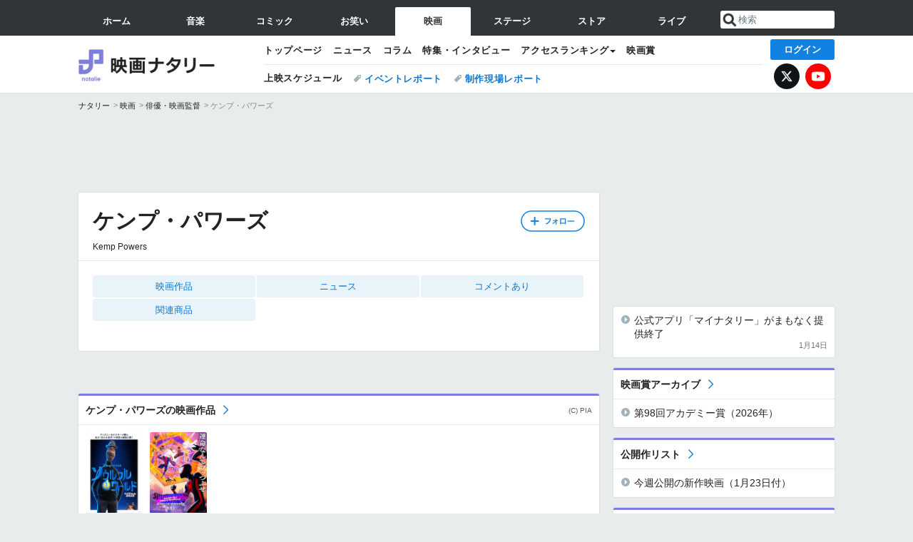

--- FILE ---
content_type: text/html; charset=UTF-8
request_url: https://natalie.mu/eiga/artist/115947
body_size: 18643
content:
<!DOCTYPE html>
<html lang="ja">
<head prefix="og: http://ogp.me/ns# fb: http://ogp.me/ns/fb# website: http://ogp.me/ns/website#">
    <link rel="preload" as="style" href="https://ogre.natalie.mu/build/assets/vue-DT3hGyI8.css">
<link rel="modulepreload" href="https://ogre.natalie.mu/build/assets/app-D8IiyF0U.js">
<link rel="modulepreload" href="https://ogre.natalie.mu/build/assets/auth-NXUcgq7P.js">
<link rel="modulepreload" href="https://ogre.natalie.mu/build/assets/follow-button-DdEI0M_M.js">
<link rel="modulepreload" href="https://ogre.natalie.mu/build/assets/globalEntry-aRVymWwG.js">
<link rel="stylesheet" href="https://ogre.natalie.mu/build/assets/vue-DT3hGyI8.css">
<script type="module" src="https://ogre.natalie.mu/build/assets/app-D8IiyF0U.js"></script>
<script type="module" src="https://ogre.natalie.mu/build/assets/globalEntry-aRVymWwG.js"></script>    <title>ケンプ・パワーズの作品情報 - 映画ナタリー</title>
    <meta charset="UTF-8">
    <meta name="author" content="Natasha, Inc.">
    <meta name="viewport" content="width=1060, user-scalable=yes" />
    <meta name="description" content="ケンプ・パワーズ（Kemp Powers）の画像、写真、ニュース、映画作品情報。">
        <meta name="robots" content="max-image-preview:large">

                <script>
            window.googletag = window.googletag || {cmd: []};
            var google_interstitial_slot;
            googletag.cmd.push(function() {
                google_interstitial_slot = googletag.defineOutOfPageSlot(
                    "/4581080/pc_eiga_interstitial", googletag.enums.OutOfPageFormat.INTERSTITIAL);
                if (google_interstitial_slot) {
                    google_interstitial_slot.addService(googletag.pubads());
                }
                googletag.pubads().enableSingleRequest();
                googletag.enableServices();
                googletag.display(google_interstitial_slot);
            });
        </script>
    
<script src="https://flux-cdn.com/client/natasha/natalie.min.js" async></script>
<script type="text/javascript">
    window.pbjs = window.pbjs || {que: []};
</script>

<script src="https://securepubads.g.doubleclick.net/tag/js/gpt.js" async></script>
<script type="text/javascript">
    window.googletag = window.googletag || {cmd: []};
</script>

<script type="text/javascript">
    window.fluxtag = {
        readyBids: {
            prebid: false,
            amazon: false,
            google: false
        },
        failSafeTimeout: 3e3,
        isFn: function isFn(object) {
            var _t = 'Function';
            var toString = Object.prototype.toString;
            return toString.call(object) === '[object ' + _t + ']';
        },
        launchAdServer: function() {
            if (!fluxtag.readyBids.prebid || !fluxtag.readyBids.amazon) {
                return;
            }
            fluxtag.requestAdServer();
        },
        requestAdServer: function() {
            if (!fluxtag.readyBids.google) {
                fluxtag.readyBids.google = true;
                googletag.cmd.push(function () {
                    if (!!(pbjs.setTargetingForGPTAsync) && fluxtag.isFn(pbjs.setTargetingForGPTAsync)) {
                        pbjs.que.push(function () {
                            pbjs.setTargetingForGPTAsync();
                        });
                    }
                    googletag.pubads().refresh(fluxPbSlots);
                });
            }
        }
    };
</script>

<script type="text/javascript">
    setTimeout(function() {
        fluxtag.requestAdServer();
    }, fluxtag.failSafeTimeout);
</script>


<script>
    !function(a9,a,p,s,t,A,g){if(a[a9])return;function q(c,r){a[a9]._Q.push([c,r])}a[a9]={init:function(){q("i",arguments)},fetchBids:function(){q("f",arguments)},setDisplayBids:function(){},targetingKeys:function(){return[]},_Q:[]};A=p.createElement(s);A.async=!0;A.src=t;g=p.getElementsByTagName(s)[0];g.parentNode.insertBefore(A,g)}("apstag",window,document,"script","//c.amazon-adsystem.com/aax2/apstag.js");
    apstag.init({
        pubID: '3673',
        adServer: 'googletag'
    });
    apstag.fetchBids({
        slots: [
                                            {
                slotID: 'div-gpt-ad-5000000000001-0',
                slotName: '/4581080/pc_eiga_billboard',
                sizes: [[1,1],[970,250]]            },
                            {
                slotID: 'div-gpt-ad-5000000000004-0',
                slotName: '/4581080/pc_eiga_super_top',
                sizes: [728,90]            },
                                        {
                    slotID: 'div-gpt-ad-5000000000010-0',
                    slotName: '/4581080/pc_eiga_w_rectangle_1',
                    sizes: [[300,250],[1,1]]                },
                        {
                    slotID: 'div-gpt-ad-5000000000011-0',
                    slotName: '/4581080/pc_eiga_w_rectangle_2',
                    sizes: [300,250]                },
                        {
                    slotID: 'div-gpt-ad-5000000000007-0',
                    slotName: '/4581080/pc_eiga_rectangle_top',
                    sizes: [[300,250],[1,1]]                },
                        {
                    slotID: 'div-gpt-ad-5000000000009-0',
                    slotName: '/4581080/pc_eiga_rectangle_bottom',
                    sizes: [[300,600],[300,250]]                },
                        {
                    slotID: 'div-gpt-ad-5000000000008-0',
                    slotName: '/4581080/pc_eiga_rectangle_middle',
                    sizes: [300,250]                },
                ],
        timeout: 2e3
    }, function(bids) {
        googletag.cmd.push(function(){
            apstag.setDisplayBids();
            fluxtag.readyBids.amazon = true;
            fluxtag.launchAdServer();
        });
    });
</script>

<script type="text/javascript">
    var fluxPbSlots = [];
    var fluxNonPbSlots = [];

    googletag.cmd.push(function() {
                        
                        fluxPbSlots.push(googletag.defineSlot('/4581080/pc_eiga_billboard', [[1,1],[970,250]], 'div-gpt-ad-5000000000001-0').addService(googletag.pubads()).setCollapseEmptyDiv(true, true));
        
                
        fluxPbSlots.push(googletag.defineSlot('/4581080/pc_eiga_super_top', [728,90], 'div-gpt-ad-5000000000004-0').addService(googletag.pubads()));

                                    fluxPbSlots.push(googletag.defineSlot('/4581080/pc_eiga_w_rectangle_1', [[300,250],[1,1]], 'div-gpt-ad-5000000000010-0').addService(googletag.pubads()));
                                fluxPbSlots.push(googletag.defineSlot('/4581080/pc_eiga_w_rectangle_2', [300,250], 'div-gpt-ad-5000000000011-0').addService(googletag.pubads()));
                                fluxPbSlots.push(googletag.defineSlot('/4581080/pc_eiga_rectangle_top', [[300,250],[1,1]], 'div-gpt-ad-5000000000007-0').addService(googletag.pubads()));
                                fluxPbSlots.push(googletag.defineSlot('/4581080/pc_eiga_rectangle_bottom', [[300,600],[300,250]], 'div-gpt-ad-5000000000009-0').addService(googletag.pubads()));
                                fluxPbSlots.push(googletag.defineSlot('/4581080/pc_eiga_rectangle_middle', [300,250], 'div-gpt-ad-5000000000008-0').addService(googletag.pubads()));
            
                googletag.pubads()
            .setTargeting('genre', 'eiga')
            .setTargeting('content', 'artist')
            .setTargeting('action', 'show')
            .setTargeting('article_tag', 'null')
            .setTargeting('path', location.pathname);

                googletag.pubads().enableSingleRequest();
        googletag.pubads().disableInitialLoad();
        googletag.enableServices();

                googletag.pubads().refresh(fluxNonPbSlots);

                if (!!(window.pbFlux) && !!(window.pbFlux.prebidBidder) && fluxtag.isFn(window.pbFlux.prebidBidder)) {
            pbjs.que.push(function () {
                window.pbFlux.prebidBidder();
            });
        } else {
            fluxtag.readyBids.prebid = true;
            fluxtag.launchAdServer();
        }
    });
</script>

<script data-sdk="l/1.1.10" data-cfasync="false" nowprocket src="https://html-load.com/loader.min.js" charset="UTF-8"></script>
<script nowprocket>(function(){function t(o,e){const r=n();return(t=function(t,n){return r[t-=323]})(o,e)}function n(){const t=["getComputedStyle","href","2344xFsGae","map","loader_light","from","92hXTSnb","now","https://error-report.com/report","message","append","write","height","8647fqHSGa","Failed to load script: ","none","hostname","VGhlcmUgd2FzIGEgcHJvYmxlbSBsb2FkaW5nIHRoZSBwYWdlLiBQbGVhc2UgY2xpY2sgT0sgdG8gbGVhcm4gbW9yZS4=","width","https://","documentElement",'script[src*="//',"setAttribute","2605120AmJlZp","width: 100vw; height: 100vh; z-index: 2147483647; position: fixed; left: 0; top: 0;","Cannot find currentScript","textContent","&url=","forEach","508enLTiO","currentScript","contains","script","POST","/loader.min.js","toString","searchParams","2043206tymBJE","appendChild","&domain=","src","style","rtt","data","link,style","&error=","outerHTML","check","https://report.error-report.com/modal?eventId=&error=","setItem","1982511LJYqjt","Fallback Failed","getBoundingClientRect","7tdulod","Script not found","remove","close-error-report","235pARUfW","split","1136760nbapQj","charCodeAt","name","display","concat","_fa_","type","url","querySelectorAll","recovery","removeEventListener",'/loader.min.js"]',"host","as_","attributes","onLine","https://report.error-report.com/modal?eventId=&error=Vml0YWwgQVBJIGJsb2NrZWQ%3D&domain=","connection","createElement","loader-check","text","https://report.error-report.com/modal?eventId=","length","querySelector","localStorage","value","location","as_index","last_bfa_at","2601FMWpPW","btoa","addEventListener","error","as_modal_loaded","iframe","reload","title"];return(n=function(){return t})()}(function(){const o=t,e=n();for(;;)try{if(332235===parseInt(o(342))/1*(parseInt(o(335))/2)+parseInt(o(379))/3+-parseInt(o(358))/4*(parseInt(o(386))/5)+parseInt(o(388))/6*(-parseInt(o(382))/7)+-parseInt(o(331))/8*(parseInt(o(417))/9)+-parseInt(o(352))/10+-parseInt(o(366))/11)break;e.push(e.shift())}catch(t){e.push(e.shift())}})(),(()=>{"use strict";const n=t,o=n=>{const o=t;let e=0;for(let t=0,r=n[o(410)];t<r;t++)e=(e<<5)-e+n[o(389)](t),e|=0;return e},e=class{static[n(376)](){const t=n;var e,r;let c=arguments[t(410)]>0&&void 0!==arguments[0]?arguments[0]:t(397),a=!(arguments[t(410)]>1&&void 0!==arguments[1])||arguments[1];const i=Date[t(336)](),s=i-i%864e5,d=s-864e5,l=s+864e5,u=t(401)+o(c+"_"+s),w=t(401)+o(c+"_"+d),p=t(401)+o(c+"_"+l);return u!==w&&u!==p&&w!==p&&!(null!==(e=null!==(r=window[u])&&void 0!==r?r:window[w])&&void 0!==e?e:window[p])&&(a&&(window[u]=!0,window[w]=!0,window[p]=!0),!0)}};function r(o,e){const r=n;try{window[r(412)][r(378)](window[r(414)][r(400)]+r(393)+btoa(r(416)),Date[r(336)]()[r(364)]())}catch(t){}try{!async function(n,o){const e=r;try{if(await async function(){const n=t;try{if(await async function(){const n=t;if(!navigator[n(403)])return!0;try{await fetch(location[n(330)])}catch(t){return!0}return!1}())return!0;try{if(navigator[n(405)][n(371)]>1e3)return!0}catch(t){}return!1}catch(t){return!1}}())return;const r=await async function(n){const o=t;try{const t=new URL(o(337));t[o(365)][o(339)](o(394),o(333)),t[o(365)][o(339)](o(328),""),t[o(365)][o(339)](o(338),n),t[o(365)][o(339)](o(395),location[o(330)]);const e=await fetch(t[o(330)],{method:o(362)});return await e[o(408)]()}catch(t){return o(324)}}(n);document[e(396)](e(373))[e(357)]((t=>{const n=e;t[n(384)](),t[n(355)]=""}));let a=!1;window[e(323)](e(338),(t=>{const n=e;n(325)===t[n(372)]&&(a=!0)}));const i=document[e(406)](e(326));i[e(369)]=e(409)[e(392)](r,e(374))[e(392)](btoa(n),e(368))[e(392)](o,e(356))[e(392)](btoa(location[e(330)])),i[e(351)](e(370),e(353)),document[e(349)][e(367)](i);const s=t=>{const n=e;n(385)===t[n(372)]&&(i[n(384)](),window[n(398)](n(338),s))};window[e(323)](e(338),s);const d=()=>{const t=e,n=i[t(381)]();return t(344)!==window[t(329)](i)[t(391)]&&0!==n[t(347)]&&0!==n[t(341)]};let l=!1;const u=setInterval((()=>{if(!document[e(360)](i))return clearInterval(u);d()||l||(clearInterval(u),l=!0,c(n,o))}),1e3);setTimeout((()=>{a||l||(l=!0,c(n,o))}),3e3)}catch(t){c(n,o)}}(o,e)}catch(t){c(o,e)}}function c(t,o){const e=n;try{const n=atob(e(346));confirm(n)?location[e(330)]=e(377)[e(392)](btoa(t),e(368))[e(392)](o,e(356))[e(392)](btoa(location[e(330)])):location[e(327)]()}catch(t){location[e(330)]=e(404)[e(392)](o)}}(()=>{const t=n,o=n=>t(343)[t(392)](n);let c="";try{var a,i;null===(a=document[t(359)])||void 0===a||a[t(384)]();const n=null!==(i=function(){const n=t,o=n(415)+window[n(418)](window[n(414)][n(345)]);return window[o]}())&&void 0!==i?i:0;if(!e[t(376)](t(407),!1))return;const s="html-load.com,fb.html-load.com,content-loader.com,fb.content-loader.com"[t(387)](",");c=s[0];const d=document[t(411)](t(350)[t(392)](s[n],t(399)));if(!d)throw new Error(t(383));const l=Array[t(334)](d[t(402)])[t(332)]((n=>({name:n[t(390)],value:n[t(413)]})));if(n+1<s[t(410)])return function(n,o){const e=t,r=e(415)+window[e(418)](window[e(414)][e(345)]);window[r]=o}(0,n+1),void function(n,o){const e=t;var r;const c=document[e(406)](e(361));o[e(357)]((t=>{const n=e;let{name:o,value:r}=t;return c[n(351)](o,r)})),c[e(351)](e(369),e(348)[e(392)](n,e(363))),document[e(340)](c[e(375)]);const a=null===(r=document[e(359)])||void 0===r?void 0:r[e(375)];if(!a)throw new Error(e(354));document[e(340)](a)}(s[n+1],l);r(o(t(380)),c)}catch(n){try{n=n[t(364)]()}catch(t){}r(o(n),c)}})()})();})();</script>

<script>
    window.gnshbrequest = window.gnshbrequest || {cmd:[]};
    window.gnshbrequest.cmd.push(function(){
        window.gnshbrequest.forceInternalRequest();
    });
</script>
<script async src="https://securepubads.g.doubleclick.net/tag/js/gpt.js"></script>
<script async src="https://cpt.geniee.jp/hb/v1/155656/1636/wrapper.min.js"></script>
    
                        <script>
            window.dataLayer = window.dataLayer || [];
            dataLayer.push({"genre":"eiga","controller":"artist","action":"show"});
        </script>
        <script>(function(w,d,s,l,i){w[l]=w[l]||[];w[l].push({'gtm.start':new Date().getTime(),event:'gtm.js'});var f=d.getElementsByTagName(s)[0], j=d.createElement(s),dl=l!='dataLayer'?'&l='+l:'';j.async=true;j.src= 'https://www.googletagmanager.com/gtm.js?id='+i+dl;f.parentNode.insertBefore(j,f);})(window,document,'script','dataLayer','GTM-KQ3F3HP');</script>
    
            <link rel="canonical" href="https://natalie.mu/eiga/artist/115947">
            
    <link rel="stylesheet" href="https://natalie.mu/asset/common/polar/desktop/css/eiga-v1769136273.css" />

    <link rel="shortcut icon" href="https://ogre.natalie.mu/asset/natalie/common/polar/desktop/image/eiga/favicon.ico" />
    <link rel="apple-touch-icon" href="https://ogre.natalie.mu/asset/natalie/common/polar/desktop/image/eiga/apple-touch-icon.png" />

        
        
        
            <link rel="modulepreload" href="https://ogre.natalie.mu/build/assets/my-DwcppuI9.js">
<link rel="modulepreload" href="https://ogre.natalie.mu/build/assets/notyf.min-Cwod4UaU.js">
<script type="module" src="https://ogre.natalie.mu/build/assets/my-DwcppuI9.js"></script>
<script type="module" src="https://ogre.natalie.mu/build/assets/notyf.min-Cwod4UaU.js"></script><link rel="stylesheet" href="https://natalie.mu/asset/common/polar/desktop/css/my-v1769136273.css" />

        <meta property="og:site_name" content="映画ナタリー" />
    <meta property="og:title" content="ケンプ・パワーズの作品情報 - 映画ナタリー" />
    <meta property="og:type" content="profile" />
    <meta property="og:url" content="https://natalie.mu/eiga/artist/115947" />
    <meta property="og:description" content="ケンプ・パワーズ（Kemp Powers）の画像、写真、ニュース、映画作品情報。">
    <meta property="og:image" content="https://ogre.natalie.mu/asset/natalie/common/polar/common/image/eiga/icon_large.png" />
    <meta property="og:image:type" content="image/png" />
    <meta property="og:image:width" content="180" />
    <meta property="og:image:height" content="180" />
    <meta property="fb:app_id" content="242059559172717" />
    <meta name="twitter:card" content="summary" />
    <meta name="twitter:creator" content="@eiga_natalie" />
    <meta name="twitter:site" content="@eiga_natalie" />
    <meta name="twitter:title" content="ケンプ・パワーズの作品情報 - 映画ナタリー" />
    <meta name="twitter:description" content="ケンプ・パワーズ（Kemp Powers）の画像、写真、ニュース、映画作品情報。" />
    <meta name="twitter:url" content="https://natalie.mu/eiga/artist/115947" />
    <meta name="twitter:image" content="https://ogre.natalie.mu/asset/natalie/common/polar/common/image/eiga/icon_large.png" />

    
                    <script type="text/javascript">
            window._taboola = window._taboola || [];
            _taboola.push({article:'auto'});
            !function (e, f, u, i) {
                if (!document.getElementById(i)){
                    e.async = 1;
                    e.src = u;
                    e.id = i;
                    f.parentNode.insertBefore(e, f);
                }
            }(document.createElement('script'),
                document.getElementsByTagName('script')[0],
                '//cdn.taboola.com/libtrc/natashainc-network/loader.js',
                'tb_loader_script');
            if(window.performance && typeof window.performance.mark == 'function')
            {window.performance.mark('tbl_ic');}
        </script>
    </head>
<body id="page-top">

<noscript><iframe src="https://www.googletagmanager.com/ns.html?id=GTM-KQ3F3HP" height="0" width="0" style="display:none;visibility:hidden"></iframe></noscript>
<noscript><span class="error-text">「ナタリー」のサービスを快適に利用するために、JavaScript を ON にしてください</span></noscript>

    <script>
        (function () {
            function getCookie(name) {
                return document.cookie
                    .split('; ')
                    .find(row => row.startsWith(name + '='))
                    ?.split('=')[1] ?? null;
            }

            const staffConfig = getCookie('staff_config');
            const isStaff = Boolean(staffConfig);

            window.natalie = window.natalie || {};
            window.natalie.isStaff = () => isStaff;
        })();
    </script>

        

        <div class="ca_profitx_ad_container ca_profitx_mediaid_5238 ca_profitx_pageid_37782" id="profitx-interstitial-external">
        <div class="ca_profitx_ad" data-ca-profitx-ad data-ca-profitx-tagid="45839" data-ca-profitx-spotid="pfxad_45839" data-ca-profitx-pageid="37782"></div>
        <div class="ca_profitx_ad" data-ca-profitx-ad data-ca-profitx-tagid="45840" data-ca-profitx-spotid="pfxad_45840" data-ca-profitx-pageid="37782"></div>
    </div>

<script>
    (function() {
        const isStaff = window.natalie?.isStaff?.() === true;
        const containers = [
            { id: 'profitx-interstitial', pageId: '36802' },
            { id: 'profitx-interstitial-external', pageId: '37782' },
        ];

        if (isStaff) {
            return;
        }

        containers.forEach(({ id, pageId }) => {
            const container = document.getElementById(id);
            if (!container) {
                return;
            }

            const script = document.createElement('script');
            script.src = 'https://cdn.caprofitx.com/media/5238/pfx.js';
            script.async = true;
            script.type = 'text/javascript';
            script.charset = 'utf-8';
            script.setAttribute('data-ca-profitx-pageid', pageId);
            script.setAttribute('data-ca-profitx-js', '');
            container.appendChild(script);
        });
    })();
</script>



                <div id="im-7bd2f7447ca7482c9f8989b9dead48d7"></div>
        <script>
            (function() {
                const isStaff = window.natalie?.isStaff?.() === true;
                if (isStaff) {
                    return;
                }

                const container = document.getElementById('im-7bd2f7447ca7482c9f8989b9dead48d7');
                if (!container) {
                    return;
                }

                const script = document.createElement('script');
                script.src = 'https://ogre.natalie.mu/asset/natalie/common/polar/desktop/js/ad/imobile_interstitial.js?v=1769136273';
                script.async = true;
                container.appendChild(script);
            })();
        </script>
    
        

                <div class="NA_ad_large">
            <!-- AD:pc_eiga_billboard -->
<div class="NA_ad" align="center">
    <div id="div-gpt-ad-5000000000001-0" style="line-height: 0;">
        <script type="text/javascript">
            googletag.cmd.push(function() { googletag.display("div-gpt-ad-5000000000001-0"); });
        </script>
    </div>
</div>
        </div>
    
                    
<nav class="NA_globalnav_wrapper">
    <div class="NA_globalnav">
        <ul class="NA_globalnav_tab" role="navigation">
            <li class="NA_globalnav_tab_01"><a href="https://natalie.mu" data-google-interstitial="false" data-gtm-click="グローバルナビ"><span class="NA_globalnav_tab_label">ホーム</span></a></li>
                                                        <li class="NA_globalnav_tab_02"><a href="https://natalie.mu/music" data-google-interstitial="false" data-gtm-click="グローバルナビ"><span class="NA_globalnav_tab_label">音楽</span></a></li>
                <li class="NA_globalnav_tab_03"><a href="https://natalie.mu/comic" data-google-interstitial="false" data-gtm-click="グローバルナビ"><span class="NA_globalnav_tab_label">コミック</span></a></li>
                <li class="NA_globalnav_tab_04"><a href="https://natalie.mu/owarai" data-google-interstitial="false" data-gtm-click="グローバルナビ"><span class="NA_globalnav_tab_label">お笑い</span></a></li>
                <li class="NA_globalnav_tab_05 NA_current"><a href="https://natalie.mu/eiga" data-google-interstitial="false" data-gtm-click="グローバルナビ"><span class="NA_globalnav_tab_label">映画</span></a></li>
                <li class="NA_globalnav_tab_06"><a href="https://natalie.mu/stage" data-google-interstitial="false" data-gtm-click="グローバルナビ"><span class="NA_globalnav_tab_label">ステージ</span></a></li>
                        <li class="NA_globalnav_tab_07"><a href="https://store.natalie.mu" target="_blank" data-google-interstitial="false" data-gtm-click="global_navi"><span class="NA_globalnav_tab_label">ストア</span></a></li>
            <li class="NA_globalnav_tab_08"><a href="https://live.natalie.mu" target="_blank" data-google-interstitial="false" data-gtm-click="global_navi"><span class="NA_globalnav_tab_label">ライブ</span></a></li>
        </ul>
        <div class="NA_search">
            <form name="search" method="get" action="/search">
                <button class="NA_search_btn" type="submit">送信</button>
                <input name="query" id="NA_search_input" class="NA_search_input" type="search" placeholder="検索" maxlength="64" value="" required>
                                    <input type="hidden" name="g" value="eiga">
                                <ul id="NA_search_suggest" style="display:none;"></ul>
            </form>
        </div>
    </div>
</nav>

<div class="NA_container" id="app">
    <div id="app-header-login" class="NA_layout_header">
                        <header class="NA_header NA_header-userfunc-enable">
        <div class="NA_localnav">
            <div class="NA_localnav_logo" role="banner">
                                    <a href="https://natalie.mu/eiga" data-google-interstitial="false">映画ナタリー</a>
                            </div>
            <desktop-header-login-button
                :current-path="'/eiga/artist/115947'" />
            </desktop-header-login-button>
            <div class="NA_localnav_banner">
                                    <ul class="NA_localnav_menu">
        <li><a href="https://natalie.mu/eiga" data-google-interstitial="false" data-gtm-click="ローカルナビ">トップページ</a></li>
        <li><a href="https://natalie.mu/eiga/news" data-google-interstitial="false" data-gtm-click="ローカルナビ">ニュース</a></li>
        <li><a href="https://natalie.mu/eiga/column" data-google-interstitial="false" data-gtm-click="ローカルナビ">コラム</a></li>
        <li><a href="https://natalie.mu/eiga/pp" data-google-interstitial="false" data-gtm-click="ローカルナビ">特集・インタビュー</a></li>
                                <li class="NA_localnav_menu_dropdown">
            <a>アクセスランキング</a>
            <ul class="NA_localnav_menu_dropdown_list">
                <li><a href="https://natalie.mu/eiga/news/list/order_by/views" data-google-interstitial="false" data-gtm-click="ローカルナビ">記事アクセスランキング</a></li>
                <li><a href="https://natalie.mu/eiga/gallery/hot" data-google-interstitial="false" data-gtm-click="ローカルナビ">画像アクセスランキング</a></li>
                                <li><a href="https://natalie.mu/eiga/artist" data-google-interstitial="false" data-gtm-click="ローカルナビ">話題の俳優・映画監督</a></li>
                                                    <li><a href="https://natalie.mu/eiga/film" data-google-interstitial="false" data-gtm-click="ローカルナビ">話題の映画</a></li>
                    <li><a href="https://natalie.mu/eiga/drama" data-google-interstitial="false" data-gtm-click="ローカルナビ">話題のドラマ</a></li>
                                                <li><a href="https://natalie.mu/eiga/gallery/hot/media" data-google-interstitial="false" data-gtm-click="ローカルナビ">話題の動画</a></li>
            </ul>
        </li>
        <li><a href="https://natalie.mu/eiga/award" data-google-interstitial="false" data-gtm-click="ローカルナビ">映画賞</a></li>            </ul>
            <ul class="NA_localnav_tag">
                            <li class="NA_localnav_go"><a href="https://natalie.mu/eiga/go" data-google-interstitial="false" data-gtm-click="ローカルナビ">上映スケジュール</a></li>
                                                    <li><a href="https://natalie.mu/eiga/tag/406" data-google-interstitial="false" data-gtm-click="ローカルナビ_タグ">イベントレポート</a></li>
                            <li><a href="https://natalie.mu/eiga/tag/480" data-google-interstitial="false" data-gtm-click="ローカルナビ_タグ">制作現場レポート</a></li>
                    </ul>
        <ul class="NA_localnav_account">
        <li class="NA_localnav_account_x"><a href="https://twitter.com/eiga_natalie" target="_blank" data-google-interstitial="false" data-gtm-click="local_navi_x">X</a></li>
        <li class="NA_localnav_account_yt"><a href="https://www.youtube.com/@eiga.natalie.original" target="_blank" data-google-interstitial="false" data-gtm-click="local_navi_youtube">YouTube</a></li>
    </ul>
                            </div>
        </div>
    </header>

                        
            <section>
        <ul class="NA_breadcrumb" role="navigation">
                                                <li><a href="https://natalie.mu" data-gtm-click="パンくず">ナタリー</a></li>
                                                                <li><a href="https://natalie.mu/eiga" data-gtm-click="パンくず">映画</a></li>
                                                                <li><a href="https://natalie.mu/eiga/artist" data-gtm-click="パンくず">俳優・映画監督</a></li>
                                                                <li>ケンプ・パワーズ</li>
                                    </ul>
    </section>
    
            </div>
        <div class="NA_layout_2col">
        <div class="NA_layout_2col_left">
            <main role="main">

                                <!-- AD:pc_eiga_super_top -->
    <div class="NA_ad NA_ad-728x90" align="center">
        <div id="div-gpt-ad-5000000000004-0">
            <script type="text/javascript">
                googletag.cmd.push(function() { googletag.display("div-gpt-ad-5000000000004-0"); });
            </script>
        </div>
    </div>

                <article class="NA_article NA_article-profile">
                    <div class="NA_article_header">
                                                <!-- フォローボタン -->
                        <div class="NA_article_follow"
                            id="follow-app"
                            data-item-type="artist"
                            data-item-ids='[115947]'
                        >
                            <follow-button
                                item-type="artist"
                                :item-id="115947"
                                mode="top"
                            />
                        </div>

                        <h1 class="NA_article_title">ケンプ・パワーズ</h1>
                                                                            <p class="NA_article_subtitle">Kemp Powers</p>
                                                                                            </div>

                    <div class="NA_article_body">
                                                    <nav class="NA_article_menu">
                                <ul>
                                                                        
                                                                                                                                                            <li><a href="#film">映画作品</a></li>
                                                                                                                                                                                                                                                                                                                                                        <li><a href="#news">ニュース</a></li>
                                                                                                                                                            <li>
                                                <a href="#tag_91">コメントあり</a>
                                            </li>
                                                                                                                                                                                                                                                                                                                                                                                <li><a href="#item">関連商品</a></li>
                                                                                                        </ul>
                            </nav>
                        
                        <!-- プロフィール -->
                                                                                                                                            </div>
                </article>
                                <div class="NA_ad_double">
        <!-- AD:pc_eiga_w_rectangle_1 -->
    <div class="NA_ad" align="center">
        <div id="div-gpt-ad-5000000000010-0">
            <script type="text/javascript">
                googletag.cmd.push(function() { googletag.display("div-gpt-ad-5000000000010-0"); });
            </script>
        </div>
    </div>
        <!-- AD:pc_eiga_w_rectangle_2 -->
    <div class="NA_ad" align="center">
        <div id="div-gpt-ad-5000000000011-0">
            <script type="text/javascript">
                googletag.cmd.push(function() { googletag.display("div-gpt-ad-5000000000011-0"); });
            </script>
        </div>
    </div>
    </div>

                                
                                                        <div class="NA_section NA_section-list" id="film">
        <div class="NA_section_header">
            <h2><a href="https://natalie.mu/eiga/film/list/artist_id/115947">ケンプ・パワーズの映画作品</a><b>(C) PIA</b></h2>
        </div>
        <div class="NA_slide_wrapper">
            <div class="NA_slide NA_slide-s NA_slide-compact">
                                    <div class="NA_slide_item">
                        <div class="NA_card NA_card-slide">
                            <a href="https://natalie.mu/eiga/film/183246">
    <div class="NA_thumb NA_thumb-trim-none NA_thumb-portrait"><img class="lazyload" data-src="https://ogre.natalie.mu/media/ex/film/183246/flyer_1.jpg?impolicy=thumb_fit&amp;width=240&amp;height=240" width="120" height="170" alt="ソウルフル・ワールド"></div>
    <div class="NA_card_text">
        <p class="NA_card_title NA_card_title-reduce">ソウルフル・ワールド</p>
                                    <p class="NA_card_subtext">監督：ピート・ドクターほか</p>
                        </div>
</a>
                        </div>
                    </div>
                                    <div class="NA_slide_item">
                        <div class="NA_card NA_card-slide">
                            <a href="https://natalie.mu/eiga/film/188764">
    <div class="NA_thumb NA_thumb-trim-none NA_thumb-portrait"><img class="lazyload" data-src="https://ogre.natalie.mu/media/ex/film/188764/flyer_1.jpg?impolicy=thumb_fit&amp;width=240&amp;height=240" width="120" height="170" alt="スパイダーマン：アクロス・ザ・スパイダーバース"></div>
    <div class="NA_card_text">
        <p class="NA_card_title NA_card_title-reduce">スパイダーマン：アクロス・ザ・スパイダーバース</p>
                                    <p class="NA_card_subtext">監督：ホアキン・ドス・サントスほか</p>
                        </div>
</a>
                        </div>
                    </div>
                            </div>
        </div>
            </div>

                                        
                                        
                                                        
                
                
                                <div class="NA_section NA_section-list" id="news">
        <div class="NA_section_header">
            <h2>
                <a href="https://natalie.mu/eiga/news/list/artist_id/115947">
                                                ケンプ・パワーズのニュース
                                            </a>
            </h2>
        </div>
        <div class="NA_card_wrapper NA_card_2col">
                            <div class="NA_card NA_card-m">
                    <div class="NA_card_link NA_card_link-tag">
                            <a href="https://natalie.mu/eiga/tag/510" data-gtm-click="null">野外上映</a>
                             / <a href="https://natalie.mu/eiga/tag/484" data-gtm-click="null">アメコミ</a>
                    </div>
    <a href="https://natalie.mu/eiga/news/585959" data-gtm-click="null">
            <div class="NA_thumb">
                            <img class="lazyload" data-src="https://ogre.natalie.mu/media/news/eiga/2024/0809/shinagawa_202408_01.jpg?impolicy=thumb_fill&amp;cropPlace=East&amp;width=180&amp;height=180" alt="劇場アニメ「スパイダーバース」吹替版が野外上映、芝生でのびのび映画を楽しもう">
                    </div>
        <div class="NA_card_text">
                    
            <p class="NA_card_title">劇場アニメ「スパイダーバース」吹替版が野外上映、芝生でのびのび映画を楽しもう</p>
                        <div class="NA_card_data">
            <div class="NA_card_score">55</div>            <div class="NA_card_date">2024年8月13日</div>
            <div class="NA_card_genre NA_card_genre-eiga">映画</div>                    </div>
    </div>
</a>
                </div>
                            <div class="NA_card NA_card-m">
                    <div class="NA_card_link NA_card_link-tag">
                            <a href="https://natalie.mu/eiga/tag/715" data-gtm-click="null">第96回アカデミー賞</a>
                             / <a href="https://natalie.mu/eiga/tag/528" data-gtm-click="null">アカデミー賞</a>
                             / <a href="https://natalie.mu/eiga/tag/645" data-gtm-click="null">Netflix</a>
                    </div>
    <a href="https://natalie.mu/eiga/news/558281" data-gtm-click="null">
            <div class="NA_thumb">
                            <img class="lazyload" data-src="https://ogre.natalie.mu/media/news/eiga/2023/1206/oppenheimer_202312.jpg?impolicy=thumb_fill&amp;cropPlace=East&amp;width=180&amp;height=180" alt="第96回アカデミー賞（2024年）ノミネート作一覧　上映・配信・ソフト販売状況まとめ">
                    </div>
        <div class="NA_card_text">
                    
            <p class="NA_card_title">第96回アカデミー賞（2024年）ノミネート作一覧　上映・配信・ソフト販売状況まとめ</p>
                        <div class="NA_card_data">
            <div class="NA_card_score">86</div>            <div class="NA_card_date">2024年2月2日</div>
            <div class="NA_card_genre NA_card_genre-eiga">映画</div>                    </div>
    </div>
</a>
                </div>
                            <div class="NA_card NA_card-m">
                    <div class="NA_card_link NA_card_link-tag">
                            <a href="https://natalie.mu/eiga/tag/715" data-gtm-click="null">第96回アカデミー賞</a>
                             / <a href="https://natalie.mu/eiga/tag/528" data-gtm-click="null">アカデミー賞</a>
                             / <a href="https://natalie.mu/eiga/tag/522" data-gtm-click="null">映画賞</a>
                    </div>
    <a href="https://natalie.mu/eiga/news/558119" data-gtm-click="null">
            <div class="NA_thumb">
                            <img class="lazyload" data-src="https://ogre.natalie.mu/media/news/eiga/2023/1206/oppenheimer_202312.jpg?impolicy=thumb_fill&amp;cropPlace=East&amp;width=180&amp;height=180" alt="【全リスト掲載】第96回アカデミー賞最多ノミネートは「オッペンハイマー」">
                    </div>
        <div class="NA_card_text">
                    
            <p class="NA_card_title">【全リスト掲載】第96回アカデミー賞最多ノミネートは「オッペンハイマー」</p>
                        <div class="NA_card_data">
            <div class="NA_card_score">274</div>            <div class="NA_card_date">2024年1月23日</div>
            <div class="NA_card_genre NA_card_genre-eiga">映画</div>                    </div>
    </div>
</a>
                </div>
                            <div class="NA_card NA_card-m">
                    <a href="https://natalie.mu/eiga/news/555658" data-gtm-click="null">
            <div class="NA_thumb">
                            <img class="lazyload" data-src="https://ogre.natalie.mu/media/news/eiga/2023/1221/AnatomyofaFall_202312_05.jpg?impolicy=thumb_fill&amp;cropPlace=Center&amp;width=180&amp;height=180" alt="監督38名が選んだお気に入り映画・ドラマ、最多票は「落下の解剖学」">
                    </div>
        <div class="NA_card_text">
                    
            <p class="NA_card_title">監督38名が選んだお気に入り映画・ドラマ、最多票は「落下の解剖学」</p>
                        <div class="NA_card_data">
            <div class="NA_card_score">419</div>            <div class="NA_card_date">2024年1月2日</div>
            <div class="NA_card_genre NA_card_genre-eiga">映画</div>                    </div>
    </div>
</a>
                </div>
                            <div class="NA_card NA_card-m">
                    <div class="NA_card_link NA_card_link-tag">
                            <a href="https://natalie.mu/eiga/tag/575" data-gtm-click="null">ジブリ</a>
                             / <a href="https://natalie.mu/eiga/tag/576" data-gtm-click="null">ゴジラ</a>
                    </div>
    <a href="https://natalie.mu/eiga/news/553122" data-gtm-click="null">
            <div class="NA_thumb">
                            <img class="lazyload" data-src="https://ogre.natalie.mu/media/news/eiga/2023/0519/KillersoftheFlowermoon_202305.jpg?impolicy=thumb_fill&amp;cropPlace=Center&amp;width=180&amp;height=180" alt="批評家158人が選んだ2023年映画ベスト50、日本の作品もランクイン">
                    </div>
        <div class="NA_card_text">
                    
            <p class="NA_card_title">批評家158人が選んだ2023年映画ベスト50、日本の作品もランクイン</p>
                        <div class="NA_card_data">
            <div class="NA_card_score">369</div>            <div class="NA_card_date">2023年12月14日</div>
            <div class="NA_card_genre NA_card_genre-eiga">映画</div>                    </div>
    </div>
</a>
                </div>
                            <div class="NA_card NA_card-m">
                    <div class="NA_card_link NA_card_link-tag">
                            <a href="https://natalie.mu/eiga/tag/522" data-gtm-click="null">映画賞</a>
                             / <a href="https://natalie.mu/eiga/tag/662" data-gtm-click="null">ゴールデングローブ賞</a>
                             / <a href="https://natalie.mu/eiga/tag/713" data-gtm-click="null">第81回ゴールデングローブ賞</a>
                    </div>
    <a href="https://natalie.mu/eiga/news/552744" data-gtm-click="null">
            <div class="NA_thumb">
                            <img class="lazyload" data-src="https://ogre.natalie.mu/media/news/eiga/2023/1212/barbie1.jpg?impolicy=thumb_fill&amp;cropPlace=Center&amp;width=180&amp;height=180" alt="「バービー」がゴールデングローブ賞最多ノミネート、「君たちはどう生きるか」も候補に">
                    </div>
        <div class="NA_card_text">
                    
            <p class="NA_card_title">「バービー」がゴールデングローブ賞最多ノミネート、「君たちはどう生きるか」も候補に</p>
                        <div class="NA_card_data">
            <div class="NA_card_score">167</div>            <div class="NA_card_date">2023年12月12日</div>
            <div class="NA_card_genre NA_card_genre-eiga">映画</div>                    </div>
    </div>
</a>
                </div>
                            <div class="NA_card NA_card-m">
                    <div class="NA_card_link NA_card_link-tag">
                            <a href="https://natalie.mu/eiga/tag/484" data-gtm-click="null">アメコミ</a>
                    </div>
    <a href="https://natalie.mu/eiga/news/527672" data-gtm-click="null">
            <div class="NA_thumb">
                            <img class="lazyload" data-src="https://ogre.natalie.mu/media/news/eiga/2023/0607/spiderverse2_20230607.jpg?impolicy=thumb_fill&amp;cropPlace=Center&amp;width=180&amp;height=180" alt="「スパイダーマン：アクロス・ザ・スパイダーバース」IMAXやDolby Cinemaで上映">
                    </div>
        <div class="NA_card_text">
                    
            <p class="NA_card_title">「スパイダーマン：アクロス・ザ・スパイダーバース」IMAXやDolby Cinemaで上映</p>
                        <div class="NA_card_data">
            <div class="NA_card_score">40</div>            <div class="NA_card_date">2023年6月7日</div>
            <div class="NA_card_genre NA_card_genre-eiga">映画</div>                    </div>
    </div>
</a>
                </div>
                            <div class="NA_card NA_card-m">
                    <div class="NA_card_link NA_card_link-tag">
                            <a href="https://natalie.mu/eiga/tag/90" data-gtm-click="null">動画あり</a>
                             / <a href="https://natalie.mu/eiga/tag/484" data-gtm-click="null">アメコミ</a>
                    </div>
    <a href="https://natalie.mu/eiga/news/526408" data-gtm-click="null">
            <div class="NA_thumb">
                            <img class="lazyload" data-src="https://ogre.natalie.mu/media/news/eiga/2023/0529/spider-verse_20230529_02.jpg?impolicy=thumb_fill&amp;cropPlace=Center&amp;width=180&amp;height=180" alt="別次元のグウェンはいつもスパイダーマンに恋するが…「スパイダーバース」新映像">
                    </div>
        <div class="NA_card_text">
                    
            <p class="NA_card_title">別次元のグウェンはいつもスパイダーマンに恋するが…「スパイダーバース」新映像</p>
                        <div class="NA_card_data">
            <div class="NA_card_score">24</div>            <div class="NA_card_date">2023年5月29日</div>
            <div class="NA_card_genre NA_card_genre-eiga">映画</div>                    </div>
    </div>
</a>
                </div>
                            <div class="NA_card NA_card-m">
                    <div class="NA_card_link NA_card_link-tag">
                            <a href="https://natalie.mu/eiga/tag/91" data-gtm-click="null">コメントあり</a>
                             / <a href="https://natalie.mu/eiga/tag/90" data-gtm-click="null">動画あり</a>
                             / <a href="https://natalie.mu/eiga/tag/484" data-gtm-click="null">アメコミ</a>
                    </div>
    <a href="https://natalie.mu/eiga/news/525584" data-gtm-click="null">
            <div class="NA_thumb">
                            <img class="lazyload" data-src="https://ogre.natalie.mu/media/news/eiga/2023/0522/spider-verse_20230522.jpg?impolicy=thumb_fit&amp;width=180&amp;height=180" alt="LiSAが「スパイダーマン：アクロス・ザ・スパイダーバース」吹替版の主題歌担当">
                    </div>
        <div class="NA_card_text">
                    
            <p class="NA_card_title">LiSAが「スパイダーマン：アクロス・ザ・スパイダーバース」吹替版の主題歌担当</p>
                        <div class="NA_card_data">
            <div class="NA_card_score">58</div>            <div class="NA_card_date">2023年5月23日</div>
            <div class="NA_card_genre NA_card_genre-eiga">映画</div>                    </div>
    </div>
</a>
                </div>
                            <div class="NA_card NA_card-m">
                    <div class="NA_card_link NA_card_link-tag">
                            <a href="https://natalie.mu/eiga/tag/484" data-gtm-click="null">アメコミ</a>
                             / <a href="https://natalie.mu/eiga/tag/45" data-gtm-click="null">続編</a>
                             / <a href="https://natalie.mu/eiga/tag/89" data-gtm-click="null">写真いっぱい</a>
                    </div>
    <a href="https://natalie.mu/eiga/news/525285" data-gtm-click="null">
            <div class="NA_thumb">
                            <img class="lazyload" data-src="https://ogre.natalie.mu/media/news/eiga/2023/0519/spider-verse_202305_03.jpg?impolicy=thumb_fit&amp;width=180&amp;height=180" alt="9人と1匹のスパイダーマンが集結「スパイダーバース」続編のキャラポスター">
                    </div>
        <div class="NA_card_text">
                    
            <p class="NA_card_title">9人と1匹のスパイダーマンが集結「スパイダーバース」続編のキャラポスター</p>
                        <div class="NA_card_data">
            <div class="NA_card_score">1</div>            <div class="NA_card_date">2023年5月20日</div>
            <div class="NA_card_genre NA_card_genre-eiga">映画</div>                    </div>
    </div>
</a>
                </div>
                            <div class="NA_card NA_card-m">
                    <div class="NA_card_link NA_card_link-tag">
                            <a href="https://natalie.mu/eiga/tag/484" data-gtm-click="null">アメコミ</a>
                             / <a href="https://natalie.mu/eiga/tag/45" data-gtm-click="null">続編</a>
                             / <a href="https://natalie.mu/eiga/tag/89" data-gtm-click="null">写真いっぱい</a>
                    </div>
    <a href="https://natalie.mu/eiga/news/523776" data-gtm-click="null">
            <div class="NA_thumb">
                            <img class="lazyload" data-src="https://ogre.natalie.mu/media/news/eiga/2023/0508/spiderverse2_poster20230508.jpg?impolicy=thumb_fill&amp;cropPlace=North&amp;width=180&amp;height=180" alt="運命なんてブッつぶせ！「スパイダーバース」続編の日本版ポスター解禁">
                    </div>
        <div class="NA_card_text">
                    
            <p class="NA_card_title">運命なんてブッつぶせ！「スパイダーバース」続編の日本版ポスター解禁</p>
                        <div class="NA_card_data">
            <div class="NA_card_score">68</div>            <div class="NA_card_date">2023年5月9日</div>
            <div class="NA_card_genre NA_card_genre-eiga">映画</div>                    </div>
    </div>
</a>
                </div>
                            <div class="NA_card NA_card-m">
                    <div class="NA_card_link NA_card_link-tag">
                            <a href="https://natalie.mu/eiga/tag/484" data-gtm-click="null">アメコミ</a>
                             / <a href="https://natalie.mu/eiga/tag/45" data-gtm-click="null">続編</a>
                             / <a href="https://natalie.mu/eiga/tag/91" data-gtm-click="null">コメントあり</a>
                    </div>
    <a href="https://natalie.mu/eiga/news/523068" data-gtm-click="null">
            <div class="NA_thumb">
                            <img class="lazyload" data-src="https://ogre.natalie.mu/media/news/eiga/2023/0501/spiderverse2_202305_01.jpg?impolicy=thumb_fill&amp;cropPlace=Center&amp;width=180&amp;height=180" alt="「スパイダーバース」続編、監督が「サプライズで登場する特別ゲストも」と予告">
                    </div>
        <div class="NA_card_text">
                    
            <p class="NA_card_title">「スパイダーバース」続編、監督が「サプライズで登場する特別ゲストも」と予告</p>
                        <div class="NA_card_data">
            <div class="NA_card_score">119</div>            <div class="NA_card_date">2023年5月4日</div>
            <div class="NA_card_genre NA_card_genre-eiga">映画</div>                    </div>
    </div>
</a>
                </div>
                            <div class="NA_card NA_card-m">
                    <div class="NA_card_link NA_card_link-tag">
                            <a href="https://natalie.mu/eiga/tag/484" data-gtm-click="null">アメコミ</a>
                             / <a href="https://natalie.mu/eiga/tag/45" data-gtm-click="null">続編</a>
                             / <a href="https://natalie.mu/eiga/tag/90" data-gtm-click="null">動画あり</a>
                    </div>
    <a href="https://natalie.mu/eiga/news/519517" data-gtm-click="null">
            <div class="NA_thumb">
                            <img class="lazyload" data-src="https://ogre.natalie.mu/media/news/eiga/2023/0404/spiderverse2_202304_01.jpg?impolicy=thumb_fill&amp;cropPlace=Center&amp;width=180&amp;height=180" alt="実写版シリーズから幕開け！「スパイダーバース」続編の新映像、公開日は6月16日に">
                    </div>
        <div class="NA_card_text">
                    
            <p class="NA_card_title">実写版シリーズから幕開け！「スパイダーバース」続編の新映像、公開日は6月16日に</p>
                        <div class="NA_card_data">
            <div class="NA_card_score">129</div>            <div class="NA_card_date">2023年4月4日</div>
            <div class="NA_card_genre NA_card_genre-eiga">映画</div>                    </div>
    </div>
</a>
                </div>
                            <div class="NA_card NA_card-m">
                    <div class="NA_card_link NA_card_link-tag">
                            <a href="https://natalie.mu/eiga/tag/484" data-gtm-click="null">アメコミ</a>
                             / <a href="https://natalie.mu/eiga/tag/45" data-gtm-click="null">続編</a>
                             / <a href="https://natalie.mu/eiga/tag/90" data-gtm-click="null">動画あり</a>
                    </div>
    <a href="https://natalie.mu/eiga/news/504982" data-gtm-click="null">
            <div class="NA_thumb">
                            <img class="lazyload" data-src="https://ogre.natalie.mu/media/news/eiga/2022/1214/spiderverse2_202212_01.jpg?impolicy=thumb_fill&amp;cropPlace=Center&amp;width=180&amp;height=180" alt="「スパイダーマン：アクロス・ザ・スパイダーバース」予告到着、さらなる続編情報も">
                    </div>
        <div class="NA_card_text">
                    
            <p class="NA_card_title">「スパイダーマン：アクロス・ザ・スパイダーバース」予告到着、さらなる続編情報も</p>
                        <div class="NA_card_data">
            <div class="NA_card_score">114</div>            <div class="NA_card_date">2022年12月14日</div>
            <div class="NA_card_genre NA_card_genre-eiga">映画</div>                    </div>
    </div>
</a>
                </div>
                            <div class="NA_card NA_card-m">
                    <div class="NA_card_link NA_card_link-tag">
                            <a href="https://natalie.mu/eiga/tag/484" data-gtm-click="null">アメコミ</a>
                             / <a href="https://natalie.mu/eiga/tag/45" data-gtm-click="null">続編</a>
                    </div>
    <a href="https://natalie.mu/eiga/news/456375" data-gtm-click="null">
            <div class="NA_thumb">
                            <img class="lazyload" data-src="https://ogre.natalie.mu/media/news/eiga/2021/1205/spiderverse2_202112_01.jpg?impolicy=thumb_fill&amp;cropPlace=Center&amp;width=180&amp;height=180" alt="「スパイダーマン：スパイダーバース」続編は2部構成に、正式タイトルや初映像が公開">
                    </div>
        <div class="NA_card_text">
                    
            <p class="NA_card_title">「スパイダーマン：スパイダーバース」続編は2部構成に、正式タイトルや初映像が公開</p>
                        <div class="NA_card_data">
            <div class="NA_card_score">673</div>            <div class="NA_card_date">2021年12月5日</div>
            <div class="NA_card_genre NA_card_genre-eiga">映画</div>                    </div>
    </div>
</a>
                </div>
                            <div class="NA_card NA_card-m">
                    <div class="NA_card_link NA_card_link-tag">
                            <a href="https://natalie.mu/eiga/tag/522" data-gtm-click="null">映画賞</a>
                             / <a href="https://natalie.mu/eiga/tag/528" data-gtm-click="null">アカデミー賞</a>
                             / <a href="https://natalie.mu/eiga/tag/485" data-gtm-click="null">受賞</a>
                    </div>
    <a href="https://natalie.mu/eiga/news/425607" data-gtm-click="null">
            <div class="NA_thumb">
                            <img class="lazyload" data-src="https://ogre.natalie.mu/media/news/eiga/2021/0316/soulfulworld_202103_03.jpg?impolicy=thumb_fill&amp;cropPlace=Center&amp;width=180&amp;height=180" alt="【アカデミー賞速報】長編アニメ賞は「ソウルフル・ワールド」">
                    </div>
        <div class="NA_card_text">
                    
            <p class="NA_card_title">【アカデミー賞速報】長編アニメ賞は「ソウルフル・ワールド」</p>
                        <div class="NA_card_data">
            <div class="NA_card_score">543</div>            <div class="NA_card_date">2021年4月26日</div>
            <div class="NA_card_genre NA_card_genre-eiga">映画</div>                    </div>
    </div>
</a>
                </div>
                    </div>
                    <div class="NA_btn NA_btn-more"><a href="https://natalie.mu/eiga/news/list/artist_id/115947">もっと見る</a></div>
            </div>

                                <div class="NA_section NA_section-list" id="tag_91">
        <div class="NA_section_header">
            <h2>
                <a href="https://natalie.mu/eiga/tag/91/artist_id/115947">
                    ケンプ・パワーズの「コメントあり」
                                            タグの記事
                                    </a>
            </h2>
        </div>
        <div class="NA_slide_wrapper">
            <div class="NA_slide">
                                    <div class="NA_slide_item">
                        <div class="NA_card NA_card-slide">
                            <a href="https://natalie.mu/eiga/news/525584" data-gtm-click="「コメントあり」タグ_セクション_記事">
    <div class="NA_thumb">
                    <img class="lazyload" data-src="https://ogre.natalie.mu/media/news/eiga/2023/0522/spider-verse_20230522.jpg?impolicy=thumb_fit&amp;width=240&amp;height=240" width="240" height="240" alt="LiSAが「スパイダーマン：アクロス・ザ・スパイダーバース」吹替版の主題歌担当">
            </div>
    <div class="NA_card_text">
                <p class="NA_card_title">LiSAが「スパイダーバース」続編の吹替版主題歌を担当</p>
        <div class="NA_card_data">
            <div class="NA_card_date">2023年5月23日</div>
                    </div>
    </div>
</a>
                        </div>
                    </div>
                                    <div class="NA_slide_item">
                        <div class="NA_card NA_card-slide">
                            <a href="https://natalie.mu/eiga/news/523068" data-gtm-click="「コメントあり」タグ_セクション_記事">
    <div class="NA_thumb">
                    <img class="lazyload" data-src="https://ogre.natalie.mu/media/news/eiga/2023/0501/spiderverse2_202305_01.jpg?impolicy=thumb_fill&amp;cropPlace=Center&amp;width=240&amp;height=240" width="240" height="240" alt="「スパイダーバース」続編、監督が「サプライズで登場する特別ゲストも」と予告">
            </div>
    <div class="NA_card_text">
                <p class="NA_card_title">「スパイダーバース」続編、監督がサプライズ宣言</p>
        <div class="NA_card_data">
            <div class="NA_card_date">2023年5月4日</div>
                    </div>
    </div>
</a>
                        </div>
                    </div>
                                    <div class="NA_slide_item">
                        <div class="NA_card NA_card-slide">
                            <a href="https://natalie.mu/eiga/news/409780" data-gtm-click="「コメントあり」タグ_セクション_記事">
    <div class="NA_thumb">
                    <img class="lazyload" data-src="https://ogre.natalie.mu/media/news/eiga/2020/1221/soulfulworld_20201222.jpg?impolicy=thumb_fill&amp;cropPlace=Center&amp;width=240&amp;height=240" width="240" height="240" alt="木村昴が「ソウルフル・ワールド」出演、エンドソングでご機嫌にラップ">
            </div>
    <div class="NA_card_text">
                <p class="NA_card_title">木村昴がピクサー新作に出演、EDでご機嫌にラップ</p>
        <div class="NA_card_data">
            <div class="NA_card_date">2020年12月22日</div>
                    </div>
    </div>
</a>
                        </div>
                    </div>
                                    <div class="NA_slide_item">
                        <div class="NA_card NA_card-slide">
                            <a href="https://natalie.mu/eiga/news/409244" data-gtm-click="「コメントあり」タグ_セクション_記事">
    <div class="NA_thumb">
                    <img class="lazyload" data-src="https://ogre.natalie.mu/media/news/eiga/2020/1217/soulfulworld_202012_03.jpg?impolicy=thumb_fill&amp;cropPlace=Center&amp;width=240&amp;height=240" width="240" height="240" alt="瑛人がピクサー新作「ソウルフル・ワールド」カメオ出演、弾き語りミュージシャンに">
            </div>
    <div class="NA_card_text">
                <p class="NA_card_title">瑛人がピクサー新作「ソウルフル・ワールド」カメオ出演</p>
        <div class="NA_card_data">
            <div class="NA_card_date">2020年12月18日</div>
                    </div>
    </div>
</a>
                        </div>
                    </div>
                                    <div class="NA_slide_item">
                        <div class="NA_card NA_card-slide">
                            <a href="https://natalie.mu/eiga/news/408781" data-gtm-click="「コメントあり」タグ_セクション_記事">
    <div class="NA_thumb">
                    <img class="lazyload" data-src="https://ogre.natalie.mu/media/news/eiga/2020/1009/Soul_poster202010.jpg?impolicy=thumb_fill&amp;cropPlace=North&amp;width=240&amp;height=240" width="240" height="240" alt="世界は今癒しを求めている、ジェイミー・フォックスが「ソウルフル・ワールド」解説">
            </div>
    <div class="NA_card_text">
                <p class="NA_card_title">ジェイミー・フォックスが「ソウルフル・ワールド」を解説</p>
        <div class="NA_card_data">
            <div class="NA_card_date">2020年12月15日</div>
                    </div>
    </div>
</a>
                        </div>
                    </div>
                            </div>
        </div>
        <div class="NA_btn NA_btn-more"><a href="https://natalie.mu/eiga/tag/91/artist_id/115947">もっと見る</a></div>
    </div>

                                
                
                                
                
                                                                        
                                
                                <div class="NA_section NA_section-list" id="item">
        <div class="NA_section_header">
            <h2>
                <a href="https://natalie.mu/eiga/work/list/artist_id/115947"  data-gtm-click="関連商品_セクション_見出し">
                                                ケンプ・パワーズの関連商品
                                            </a>
            </h2>
        </div>
        <div class="NA_card_wrapper NA_card_2col">
                            <div class="NA_card NA_card-m">
                    <a href="https://www.amazon.co.jp/exec/obidos/ASIN/B0CD1QL1WR/natalieeiga-22" rel="sponsored" target="_blank" data-gtm-click="related_goods">
        <div class="NA_thumb"><img class="lazyload" data-src="https://m.media-amazon.com/images/I/51VqAAXs6UL._SL160_._SS70_.jpg" alt="スパイダーマン：アクロス・ザ・スパイダーバース（Blu-ray+DVD）"></div>
        <div class="NA_card_text">
            <p class="NA_card_title">スパイダーマン：アクロス・ザ・スパイダーバース（Blu-ray+DVD）</p>
            <p class="NA_card_summary">
                [Blu-ray Disc+DVD] 2023年10月4日発売
                                    / ソニー・ピクチャーズエンタテインメント
                                            </p>
                            <div class="NA_card_data">
                    <div class="NA_card_shop">Amazon.co.jp</div>
                </div>
                    </div>
    </a>
                </div>
                            <div class="NA_card NA_card-m">
                    <a href="https://www.amazon.co.jp/exec/obidos/ASIN/B0CD1Q2FMK/natalieeiga-22" rel="sponsored" target="_blank" data-gtm-click="related_goods">
        <div class="NA_thumb"><img class="lazyload" data-src="https://m.media-amazon.com/images/I/51S4PUMADQL._SL160_._SS70_.jpg" alt="スパイダーマン：アクロス・ザ・スパイダーバース（4K ULTRA HD Blu-ray+Blu-ray）"></div>
        <div class="NA_card_text">
            <p class="NA_card_title">スパイダーマン：アクロス・ザ・スパイダーバース（4K ULTRA HD Blu-ray+Blu-ray）</p>
            <p class="NA_card_summary">
                [4K  ULTRA HD Blu-ray+Blu-ray] 2023年10月4日発売
                                    / ソニー・ピクチャーズエンタテインメント
                                            </p>
                            <div class="NA_card_data">
                    <div class="NA_card_shop">Amazon.co.jp</div>
                </div>
                    </div>
    </a>
                </div>
                            <div class="NA_card NA_card-m">
                    <a href="https://www.amazon.co.jp/exec/obidos/ASIN/B0CD1R44WW/natalieeiga-22" rel="sponsored" target="_blank" data-gtm-click="related_goods">
        <div class="NA_thumb"><img class="lazyload" data-src="https://m.media-amazon.com/images/I/51vtO924qpL._SL160_._SS70_.jpg" alt="スパイダーマン：アクロス・ザ・スパイダーバース（プレミアム・スチールブック・エディション / 4K ULTRA HD Blu-ray+Blu-ray）"></div>
        <div class="NA_card_text">
            <p class="NA_card_title">スパイダーマン：アクロス・ザ・スパイダーバース（プレミアム・スチールブック・エディション / 4K ULTRA HD Blu-ray+Blu-ray）</p>
            <p class="NA_card_summary">
                [4K  ULTRA HD Blu-ray+Blu-ray] 2023年10月4日発売
                                    / ソニー・ピクチャーズエンタテインメント
                                            </p>
                            <div class="NA_card_data">
                    <div class="NA_card_shop">Amazon.co.jp</div>
                </div>
                    </div>
    </a>
                </div>
                            <div class="NA_card NA_card-m">
                    <a href="https://www.amazon.co.jp/exec/obidos/ASIN/B08XYLCD6K/natalieeiga-22" rel="sponsored" target="_blank" data-gtm-click="related_goods">
        <div class="NA_thumb"><img class="lazyload" data-src="https://m.media-amazon.com/images/I/51zdFHUCMUL._SL160_._SS70_.jpg" alt="ソウルフル・ワールド（MovieNEX）"></div>
        <div class="NA_card_text">
            <p class="NA_card_title">ソウルフル・ワールド（MovieNEX）</p>
            <p class="NA_card_summary">
                [Blu-ray Disc2枚組+DVD] 2021年4月28日発売
                                    / ウォルト・ディズニー・ジャパン株式会社
                                            </p>
                            <div class="NA_card_data">
                    <div class="NA_card_shop">Amazon.co.jp</div>
                </div>
                    </div>
    </a>
                </div>
                    </div>
                    <div class="NA_btn NA_btn-more"><a href="https://natalie.mu/eiga/work/list/artist_id/115947" data-gtm-click="関連商品_セクション_もっと見る">もっと見る</a></div>
            </div>

                                
                                
                                <div class="NA_section NA_section-list" id="latest_news">
        <div class="NA_section_header">
            <h2><a href="https://natalie.mu/eiga/news">最新の映画ニュース</a></h2>
        </div>
        <div class="NA_card_wrapper NA_card_2col">
                            <div class="NA_card NA_card-m">
                    <div class="NA_card_link NA_card_link-tag">
                            <a href="https://natalie.mu/eiga/tag/645" data-gtm-click="null">Netflix</a>
                             / <a href="https://natalie.mu/eiga/tag/500" data-gtm-click="null">映像配信</a>
                             / <a href="https://natalie.mu/eiga/tag/90" data-gtm-click="null">動画あり</a>
                    </div>
    <a href="https://natalie.mu/eiga/news/657308" data-gtm-click="null">
            <div class="NA_thumb">
                            <img class="lazyload" data-src="https://ogre.natalie.mu/media/news/eiga/2026/0123/cho-kaguyahime_202601.jpg?impolicy=thumb_fit&amp;width=180&amp;height=180" alt="「超かぐや姫！」劇中歌「ワールドイズマイン」MV解禁、本家をリスペクト">
                    </div>
        <div class="NA_card_text">
                    
            <p class="NA_card_title">「超かぐや姫！」劇中歌「ワールドイズマイン」MV解禁、本家をリスペクト</p>
                        <div class="NA_card_data">
            <div class="NA_card_score">47</div>            <div class="NA_card_date">1月23日</div>
                                </div>
    </div>
</a>
                </div>
                            <div class="NA_card NA_card-m">
                    <div class="NA_card_link NA_card_link-tag">
                            <a href="https://natalie.mu/eiga/tag/406" data-gtm-click="null">イベントレポート</a>
                             / <a href="https://natalie.mu/eiga/tag/89" data-gtm-click="null">写真いっぱい</a>
                    </div>
    <a href="https://natalie.mu/eiga/news/657248" data-gtm-click="null">
            <div class="NA_thumb">
                            <img class="lazyload" data-src="https://ogre.natalie.mu/media/news/eiga/2026/0123/_DSC_4131.jpg?impolicy=thumb_fit&amp;width=180&amp;height=180" alt="齊藤京子「今は全員仲良いです！」、倉悠貴と距離縮めるのに苦労？「恋愛裁判」撮影回想">
                    </div>
        <div class="NA_card_text">
                    
            <p class="NA_card_title">齊藤京子「今は全員仲良いです！」、倉悠貴と距離縮めるのに苦労？「恋愛裁判」撮影回想</p>
                        <div class="NA_card_data">
            <div class="NA_card_score">474</div>            <div class="NA_card_date">1月23日</div>
                                </div>
    </div>
</a>
                </div>
                            <div class="NA_card NA_card-m">
                    <div class="NA_card_link NA_card_link-series">
            <a href="https://natalie.mu/eiga/serial/236" data-gtm-click="null">中国ドラマ女優放談 Vol. 2（前編）</a>
        </div>
    <a href="https://natalie.mu/eiga/column/655478" data-gtm-click="null">
            <div class="NA_thumb">
                            <img class="lazyload" data-src="https://ogre.natalie.mu/media/news/eiga/2026/0113/zhoyuhoudan.jpg?impolicy=thumb_fit&amp;width=180&amp;height=180" alt="中国ドラマを彩る女優たち｜華流ライターが選ぶ2025年の私的主演女優賞＆助演女優賞">
                    </div>
        <div class="NA_card_text">
                    
            <p class="NA_card_title">中国ドラマを彩る女優たち｜華流ライターが選ぶ2025年の私的主演女優賞＆助演女優賞</p>
                        <div class="NA_card_data">
            <div class="NA_card_score">39</div>            <div class="NA_card_date">1月23日</div>
                                </div>
    </div>
</a>
                </div>
                            <div class="NA_card NA_card-m">
                    <a href="https://natalie.mu/eiga/news/657259" data-gtm-click="null">
            <div class="NA_thumb">
                            <img class="lazyload NA_undraggable" data-src="https://ogre.natalie.mu/media/news/eiga/2026/0123/numahama_202601_1.jpg?impolicy=thumb_fill&amp;cropPlace=Center&amp;width=180&amp;height=180" alt="「沼にハマってきいてみた」でアクション特集、ジャッキー・チェン大好き少年も登場" oncontextmenu = "return false;" draggable="false">
                    </div>
        <div class="NA_card_text">
                    
            <p class="NA_card_title">「沼にハマってきいてみた」でアクション特集、ジャッキー・チェン大好き少年も登場</p>
                        <div class="NA_card_data">
            <div class="NA_card_score">43</div>            <div class="NA_card_date">1月23日</div>
                                </div>
    </div>
</a>
                </div>
                            <div class="NA_card NA_card-m">
                    <div class="NA_card_link NA_card_link-tag">
                            <a href="https://natalie.mu/eiga/tag/90" data-gtm-click="null">動画あり</a>
                             / <a href="https://natalie.mu/eiga/tag/91" data-gtm-click="null">コメントあり</a>
                    </div>
    <a href="https://natalie.mu/eiga/news/657287" data-gtm-click="null">
            <div class="NA_thumb">
                            <img class="lazyload" data-src="https://ogre.natalie.mu/media/news/eiga/2025/1121/together_202511_02.jpg?impolicy=thumb_fill&amp;cropPlace=Center&amp;width=180&amp;height=180" alt="ホラー映画「トゥギャザー」を伊藤潤二、野水伊織、チャンス大城、大森時生、清水崇ら推薦">
                    </div>
        <div class="NA_card_text">
                    
            <p class="NA_card_title">ホラー映画「トゥギャザー」を伊藤潤二、野水伊織、チャンス大城、大森時生、清水崇ら推薦</p>
                        <div class="NA_card_data">
            <div class="NA_card_score">55</div>            <div class="NA_card_date">1月23日</div>
                                </div>
    </div>
</a>
                </div>
                            <div class="NA_card NA_card-m">
                    <div class="NA_card_link NA_card_link-tag">
                            <a href="https://natalie.mu/eiga/tag/562" data-gtm-click="null">銀魂</a>
                             / <a href="https://natalie.mu/eiga/tag/91" data-gtm-click="null">コメントあり</a>
                    </div>
    <a href="https://natalie.mu/eiga/news/657286" data-gtm-click="null">
            <div class="NA_thumb">
                            <img class="lazyload" data-src="https://ogre.natalie.mu/media/news/eiga/2026/0123/shingintamamovie_202601_03.jpg?impolicy=thumb_fit&amp;width=180&amp;height=180" alt="「新劇場版 銀魂」夜王・鳳仙の側近としてオリキャラ登場、声優は山口勝平">
                    </div>
        <div class="NA_card_text">
                    
            <p class="NA_card_title">「新劇場版 銀魂」夜王・鳳仙の側近としてオリキャラ登場、声優は山口勝平</p>
                        <div class="NA_card_data">
            <div class="NA_card_score">17</div>            <div class="NA_card_date">1月23日</div>
                                </div>
    </div>
</a>
                </div>
                            <div class="NA_card NA_card-m">
                    <div class="NA_card_link NA_card_link-tag">
                            <a href="https://natalie.mu/eiga/tag/482" data-gtm-click="null">特集上映</a>
                             / <a href="https://natalie.mu/eiga/tag/90" data-gtm-click="null">動画あり</a>
                    </div>
    <a href="https://natalie.mu/eiga/news/657274" data-gtm-click="null">
            <div class="NA_thumb">
                            <img class="lazyload" data-src="https://ogre.natalie.mu/media/news/eiga/2026/0123/piotrszulkin_202601_05.jpg?impolicy=thumb_fit&amp;width=180&amp;height=180" alt="特集上映「ポーランド暗黒SF」特報解禁、文明の終焉を描いた4作品のあらすじは">
                    </div>
        <div class="NA_card_text">
                    
            <p class="NA_card_title">特集上映「ポーランド暗黒SF」特報解禁、文明の終焉を描いた4作品のあらすじは</p>
                        <div class="NA_card_data">
            <div class="NA_card_score">26</div>            <div class="NA_card_date">1月23日</div>
                                </div>
    </div>
</a>
                </div>
                            <div class="NA_card NA_card-m">
                    <div class="NA_card_link NA_card_link-tag">
                            <a href="https://natalie.mu/eiga/tag/90" data-gtm-click="null">動画あり</a>
                    </div>
    <a href="https://natalie.mu/eiga/news/657262" data-gtm-click="null">
            <div class="NA_thumb">
                            <img class="lazyload" data-src="https://ogre.natalie.mu/media/news/eiga/2026/0123/warfare_20260123.jpg?impolicy=thumb_fit&amp;width=180&amp;height=180" alt="戦争を美化しない、「ウォーフェア」ウィル・ポールターらのインタビュー映像公開">
                    </div>
        <div class="NA_card_text">
                    
            <p class="NA_card_title">戦争を美化しない、「ウォーフェア」ウィル・ポールターらのインタビュー映像公開</p>
                        <div class="NA_card_data">
            <div class="NA_card_score">15</div>            <div class="NA_card_date">1月23日</div>
                                </div>
    </div>
</a>
                </div>
                            <div class="NA_card NA_card-m">
                    <div class="NA_card_link NA_card_link-series">
            <a href="https://natalie.mu/eiga/film_preview" data-gtm-click="null">試写会感想まとめ</a>
        </div>
    <a href="https://natalie.mu/eiga/film_preview/657240" data-gtm-click="null">
            <div class="NA_thumb">
                            <img class="lazyload" data-src="https://ogre.natalie.mu/media/news/eiga/2025/1125/DENOFTHIEVES2_20251125_01.jpg?impolicy=thumb_fill&amp;cropPlace=North&amp;width=180&amp;height=180" alt="ジェラルド・バトラー主演「アウトローズ」は一瞬も油断できない傑作！試写会感想まとめ">
                    </div>
        <div class="NA_card_text">
                    
            <p class="NA_card_title">ジェラルド・バトラー主演「アウトローズ」は一瞬も油断できない傑作！試写会感想まとめ</p>
                        <div class="NA_card_data">
                        <div class="NA_card_date">1月23日</div>
                        <div class="NA_card_pr">[PR]</div>        </div>
    </div>
</a>
                </div>
                            <div class="NA_card NA_card-m">
                    <div class="NA_card_link NA_card_link-tag">
                            <a href="https://natalie.mu/eiga/tag/90" data-gtm-click="null">動画あり</a>
                    </div>
    <a href="https://natalie.mu/eiga/news/657173" data-gtm-click="null">
            <div class="NA_thumb">
                            <img class="lazyload" data-src="https://ogre.natalie.mu/media/news/eiga/2026/0121/help_20260121_02.jpg?impolicy=thumb_fill&amp;cropPlace=Center&amp;width=180&amp;height=180" alt="「HELP/復讐島」は刺激たっぷり、サム・ライミ節全開のメイキング収めた特別映像">
                    </div>
        <div class="NA_card_text">
                    
            <p class="NA_card_title">「HELP/復讐島」は刺激たっぷり、サム・ライミ節全開のメイキング収めた特別映像</p>
                        <div class="NA_card_data">
            <div class="NA_card_score">24</div>            <div class="NA_card_date">1月23日</div>
                                </div>
    </div>
</a>
                </div>
                    </div>
        <div class="NA_btn NA_btn-more"><a href="https://natalie.mu/eiga/news">もっと見る</a></div>
    </div>

            </main>
        </div>
        <div class="NA_layout_2col_right">
            <aside>
        <!-- AD:pc_eiga_rectangle_top -->
    <div class="NA_ad NA_ad-300x250" align="center">
        <div id="div-gpt-ad-5000000000007-0">
            <script type="text/javascript">
                googletag.cmd.push(function() { googletag.display("div-gpt-ad-5000000000007-0"); });
            </script>
        </div>
    </div>

        <div class="NA_section NA_section-min">
        <div class="NA_card_wrapper">
                            <div class="NA_card NA_card-xs">
                    <a href="https://natalie.mu/sitenews/152" rel="nofollow">
    <div class="NA_card_text">
        <p class="NA_card_title">公式アプリ「マイナタリー」がまもなく提供終了</p>
                    <div class="NA_card_data">
                <div class="NA_card_date">1月14日</div>
            </div>
            </div>
</a>
                </div>
                    </div>
    </div>

                <div class="NA_section NA_section-list">
    <div class="NA_section_header">
        <h2><a href="/eiga/award">映画賞アーカイブ</a></h2>
    </div>
    <div class="NA_card_wrapper">
                <div class="NA_card NA_card-xs">
            <a href="/eiga/award/oscars/2026">
                <div class="NA_card_text">
                    <p class="NA_card_title">第98回アカデミー賞（2026年）</p>
                </div>
            </a>
        </div>
            </div>
</div>
    
        
        <div class="NA_section NA_section-list">
            <div class="NA_section_header">
                <h2><a href="https://natalie.mu/eiga/tag/499">公開作リスト</a></h2>
            </div>
            <div class="NA_card_wrapper">
                                    <div class="NA_card NA_card-xs">
                        <a href="https://natalie.mu/eiga/news/657130">
                            <div class="NA_card_text">
                                <p class="NA_card_title">今週公開の新作映画（1月23日付）</p>
                            </div>
                        </a>
                    </div>
                            </div>
        </div>
            <div class="NA_section NA_section-list">
            <div class="NA_section_header">
                <h2><a href="https://natalie.mu/eiga/tag/549">映画動員ランキング</a></h2>
            </div>
            <div class="NA_card_wrapper">
                                    <div class="NA_card NA_card-xs">
                        <a href="https://natalie.mu/eiga/news/656684">
                            <div class="NA_card_text">
                                <p class="NA_card_title">「ズートピア2」が7週連続で動員1位キープ</p>
                            </div>
                        </a>
                    </div>
                            </div>
        </div>
    
        
        
                <div class="Catch NA_section NA_section-list">
        <div class="NA_section_header">
            <h2><a href="https://natalie.mu/eiga/drama/season">ドラマ作品リスト</a></h2>
        </div>
        <div class="NA_card_wrapper">
                            <div class="NA_card NA_card-xs">
                    <a href="https://natalie.mu/eiga/drama/season/2025-winter">
                        <div class="NA_card_text">
                            <p class="NA_card_title">2025-26年冬ドラマ❄️</p>
                        </div>
                    </a>
                </div>
                            <div class="NA_card NA_card-xs">
                    <a href="https://natalie.mu/eiga/drama/season/2026-spring">
                        <div class="NA_card_text">
                            <p class="NA_card_title">2026年春ドラマ🌸</p>
                        </div>
                    </a>
                </div>
                    </div>
    </div>
    
        <div class="NA_section NA_section-list">
        <div class="NA_section_header">
            <h2><a href="https://natalie.mu/eiga/pp" data-google-interstitial="false">特集・インタビュー</a><b>PR</b></h2>
        </div>
        <div class="NA_pplist NA_pplist-side">
                            <div class="NA_pplist_item">
                    <a href="https://natalie.mu/eiga/pp/higuma-movie" data-google-interstitial="false">
                        <div class="NA_pplist_item_thumb">
                                                            <img src="https://ogre.natalie.mu/media/pp/higuma-movie/higuma-movie_thumb.jpg?imwidth=280&amp;imdensity=1" alt="鈴木福×内藤瑛亮が語る「ヒグマ!!」｜恐怖シーンもコミカルかつポップに、徹底したこだわりで生み出された“モンスター”と対峙">
                                                    </div>
                        <div class="NA_pplist_item_text">
                            <p class="NA_pplist_item_title">鈴木福×内藤瑛亮が語る「ヒグマ!!」</p>
                        </div>
                    </a>
                </div>
                            <div class="NA_pplist_item">
                    <a href="https://natalie.mu/eiga/pp/be-bop-highschool02" data-google-interstitial="false">
                        <div class="NA_pplist_item_thumb">
                                                            <img src="https://ogre.natalie.mu/media/pp/be-bop-highschool02/be-bop-highschool02_X_3.jpg?imwidth=280&amp;imdensity=1" alt="仲村トオル、デビュー作「ビー・バップ・ハイスクール」で感じた使命感と過信を振り返る">
                                                    </div>
                        <div class="NA_pplist_item_text">
                            <p class="NA_pplist_item_title">仲村トオルが振り返る「ビー・バップ・ハイスクール」</p>
                        </div>
                    </a>
                </div>
                            <div class="NA_pplist_item">
                    <a href="https://natalie.mu/eiga/pp/be-bop-natalie" data-google-interstitial="false">
                        <div class="NA_pplist_item_thumb">
                                                            <img src="https://ogre.natalie.mu/media/pp/static/eiga/be-bop-natalie/thumb_inbox_600.jpg?imwidth=280&amp;imdensity=1" alt="特設サイト【ビー・バップ・ナタリー】 | 映画「ビー・バップ・ハイスクール」関連ニュースや、独自記事をお届け">
                                                    </div>
                        <div class="NA_pplist_item_text">
                            <p class="NA_pplist_item_title">特設サイト「ビー・バップ・ナタリー」</p>
                        </div>
                    </a>
                </div>
                            <div class="NA_pplist_item">
                    <a href="https://natalie.mu/eiga/pp/telasa-matome" data-google-interstitial="false">
                        <div class="NA_pplist_item_thumb">
                                                            <img src="https://ogre.natalie.mu/media/pp/static/eiga/telasa-matome/thumb_inbox_600.jpg?imwidth=280&amp;imdensity=1" alt="動画配信サービス TELASA（テラサ）ニュース・特集まとめ">
                                                    </div>
                        <div class="NA_pplist_item_text">
                            <p class="NA_pplist_item_title">動画配信サービス TELASA（テラサ）ニュース・特集まとめ</p>
                        </div>
                    </a>
                </div>
                    </div>
        <div class="NA_btn NA_btn-more"><a href="https://natalie.mu/eiga/pp" data-google-interstitial="false">もっと見る</a></div>
    </div>

                                    <!-- AD:pc_eiga_rectangle_middle -->
    <div class="NA_ad" align="center">
        <div id="div-gpt-ad-5000000000008-0">
            <script type="text/javascript">
                googletag.cmd.push(function() { googletag.display("div-gpt-ad-5000000000008-0"); });
            </script>
        </div>
    </div>
    
        
        
                <div class="NA_section NA_section-list">
        <div class="NA_section_header">
            <h2><a href="https://natalie.mu/eiga/gallery/hot">画像アクセスランキング</a></h2>
        </div>
        <ul class="NA_imglist">
                            <li>
                    <div class="NA_card_rank">1</div>
                    <a href="https://natalie.mu/eiga/gallery/hot/2782014"  rel=&quot;nofollow&quot; title="松山ケンイチ、鈴木亮平主演の日曜劇場で“リブート”前の主人公に" data-gtm-click="null" data-gtm-text="松山ケンイチ、鈴木亮平主演の日曜劇場で“リブート”前の主人公に">
    <img class="lazyload NA_imglist_thumb" data-src="https://ogre.natalie.mu/media/news/eiga/2026/0118/reboot_202601_02.jpg?impolicy=thumb_fit&amp;width=180&amp;height=180" alt="松山ケンイチ、鈴木亮平主演の日曜劇場で“リブート”前の主人公に">
</a>
                </li>
                            <li>
                    <div class="NA_card_rank">2</div>
                    <a href="https://natalie.mu/eiga/gallery/hot/2784123"  rel=&quot;nofollow&quot; title="「水滸伝」織田裕二、反町隆史、亀梨和也のキャラPV解禁　全面帯ビジュアルも" data-gtm-click="null" data-gtm-text="「水滸伝」織田裕二、反町隆史、亀梨和也のキャラPV解禁　全面帯ビジュアルも">
    <img class="lazyload NA_imglist_thumb" data-src="https://ogre.natalie.mu/media/news/eiga/2026/0121/suikoden-drama_202601.jpg?impolicy=thumb_fit&amp;width=180&amp;height=180" alt="「水滸伝」織田裕二、反町隆史、亀梨和也のキャラPV解禁　全面帯ビジュアルも">
</a>
                </li>
                            <li>
                    <div class="NA_card_rank">3</div>
                    <a href="https://natalie.mu/eiga/gallery/hot/2785267"  rel=&quot;nofollow&quot; title="「俺たちの旅」はまだまだ続く、スペシャルコンサートの2026年秋ツアー開催決定" data-gtm-click="null" data-gtm-text="「俺たちの旅」はまだまだ続く、スペシャルコンサートの2026年秋ツアー開催決定">
    <img class="lazyload NA_imglist_thumb" data-src="https://ogre.natalie.mu/media/news/eiga/2026/0122/oretabi50th_202601_01.jpg?impolicy=thumb_fit&amp;width=180&amp;height=180" alt="「俺たちの旅」はまだまだ続く、スペシャルコンサートの2026年秋ツアー開催決定">
</a>
                </li>
                            <li>
                    <div class="NA_card_rank">4</div>
                    <a href="https://natalie.mu/eiga/gallery/hot/2783978"  rel=&quot;nofollow&quot; title="中国時代劇「四海重明」U-NEXTで配信、ジャン・リンホーが初の“魔族”役に挑戦" data-gtm-click="null" data-gtm-text="中国時代劇「四海重明」U-NEXTで配信、ジャン・リンホーが初の“魔族”役に挑戦">
    <img class="lazyload NA_imglist_thumb" data-src="https://ogre.natalie.mu/media/news/eiga/2026/0121/shikaichomei_20260120_01.jpg?impolicy=thumb_fit&amp;width=180&amp;height=180" alt="中国時代劇「四海重明」U-NEXTで配信、ジャン・リンホーが初の“魔族”役に挑戦">
</a>
                </li>
                            <li>
                    <div class="NA_card_rank">5</div>
                    <a href="https://natalie.mu/eiga/gallery/hot/2784755"  rel=&quot;nofollow&quot; title="堂本光一の参加に大沸き！「転スラ」岡咲美保が述懐、小坂菜緒＆藤嶌果歩は互いに感謝" data-gtm-click="null" data-gtm-text="堂本光一の参加に大沸き！「転スラ」岡咲美保が述懐、小坂菜緒＆藤嶌果歩は互いに感謝">
    <img class="lazyload NA_imglist_thumb NA_undraggable" oncontextmenu = "return false;" draggable="false" data-src="https://ogre.natalie.mu/media/news/eiga/2026/0121/_DSC_3836.jpg?impolicy=thumb_fit&amp;width=180&amp;height=180" alt="堂本光一の参加に大沸き！「転スラ」岡咲美保が述懐、小坂菜緒＆藤嶌果歩は互いに感謝">
</a>
                </li>
                            <li>
                    <div class="NA_card_rank">6</div>
                    <a href="https://natalie.mu/eiga/gallery/hot/2783041"  rel=&quot;nofollow&quot; title="中国ドラマ「鳳凰」日本上陸、「瓔珞」ユー・ジョンが手がけた武則天ら4人の女性の物語" data-gtm-click="null" data-gtm-text="中国ドラマ「鳳凰」日本上陸、「瓔珞」ユー・ジョンが手がけた武則天ら4人の女性の物語">
    <img class="lazyload NA_imglist_thumb" data-src="https://ogre.natalie.mu/media/news/eiga/2026/0119/houou_20260120_05.jpg?impolicy=thumb_fit&amp;width=180&amp;height=180" alt="中国ドラマ「鳳凰」日本上陸、「瓔珞」ユー・ジョンが手がけた武則天ら4人の女性の物語">
</a>
                </li>
                            <li>
                    <div class="NA_card_rank">7</div>
                    <a href="https://natalie.mu/eiga/gallery/hot/2783445"  rel=&quot;nofollow&quot; title="「ほどなく、お別れです」浜辺美波・目黒蓮のビジュアル解禁、古川琴音＆北村匠海の映像も" data-gtm-click="null" data-gtm-text="「ほどなく、お別れです」浜辺美波・目黒蓮のビジュアル解禁、古川琴音＆北村匠海の映像も">
    <img class="lazyload NA_imglist_thumb NA_undraggable" oncontextmenu = "return false;" draggable="false" data-src="https://ogre.natalie.mu/media/news/eiga/2026/0120/hodonaku-movie_20260120_01.jpg?impolicy=thumb_fit&amp;width=180&amp;height=180" alt="「ほどなく、お別れです」浜辺美波・目黒蓮のビジュアル解禁、古川琴音＆北村匠海の映像も">
</a>
                </li>
                            <li>
                    <div class="NA_card_rank">8</div>
                    <a href="https://natalie.mu/eiga/gallery/hot/2700465"  rel=&quot;nofollow&quot; title="「ほどなく、お別れです」浜辺美波・目黒蓮のビジュアル解禁、古川琴音＆北村匠海の映像も" data-gtm-click="null" data-gtm-text="「ほどなく、お別れです」浜辺美波・目黒蓮のビジュアル解禁、古川琴音＆北村匠海の映像も">
    <img class="lazyload NA_imglist_thumb" data-src="https://ogre.natalie.mu/media/news/eiga/2025/0930/hodonaku-movie_202509_03.jpg?impolicy=thumb_fit&amp;width=180&amp;height=180" alt="「ほどなく、お別れです」浜辺美波・目黒蓮のビジュアル解禁、古川琴音＆北村匠海の映像も">
</a>
                </li>
                            <li>
                    <div class="NA_card_rank">9</div>
                    <a href="https://natalie.mu/eiga/gallery/hot/2783979"  rel=&quot;nofollow&quot; title="中国時代劇「四海重明」U-NEXTで配信、ジャン・リンホーが初の“魔族”役に挑戦" data-gtm-click="null" data-gtm-text="中国時代劇「四海重明」U-NEXTで配信、ジャン・リンホーが初の“魔族”役に挑戦">
    <img class="lazyload NA_imglist_thumb" data-src="https://ogre.natalie.mu/media/news/eiga/2026/0121/shikaichomei_20260120_02.jpg?impolicy=thumb_fit&amp;width=180&amp;height=180" alt="中国時代劇「四海重明」U-NEXTで配信、ジャン・リンホーが初の“魔族”役に挑戦">
</a>
                </li>
                            <li>
                    <div class="NA_card_rank">10</div>
                    <a href="https://natalie.mu/eiga/gallery/hot/2784556"  rel=&quot;nofollow&quot; title="Snow Man目黒蓮×M!LK佐野勇斗共演の劇場版「トリリオンゲーム」プライムビデオで見放題" data-gtm-click="null" data-gtm-text="Snow Man目黒蓮×M!LK佐野勇斗共演の劇場版「トリリオンゲーム」プライムビデオで見放題">
    <img class="lazyload NA_imglist_thumb NA_undraggable" oncontextmenu = "return false;" draggable="false" data-src="https://ogre.natalie.mu/media/news/eiga/2026/0121/primevideo_202601.jpg?impolicy=thumb_fit&amp;width=180&amp;height=180" alt="Snow Man目黒蓮×M!LK佐野勇斗共演の劇場版「トリリオンゲーム」プライムビデオで見放題">
</a>
                </li>
                            <li>
                    <div class="NA_card_rank">11</div>
                    <a href="https://natalie.mu/eiga/gallery/hot/2783668"  rel=&quot;nofollow&quot; title="「SAKAMOTO DAYS」目黒蓮の命を狙う一味に塩野瑛久＆渡邊圭祐、最凶の敵役はまだ秘密" data-gtm-click="null" data-gtm-text="「SAKAMOTO DAYS」目黒蓮の命を狙う一味に塩野瑛久＆渡邊圭祐、最凶の敵役はまだ秘密">
    <img class="lazyload NA_imglist_thumb" data-src="https://ogre.natalie.mu/media/news/eiga/2026/0120/sakamotodays_20260120_02.jpg?impolicy=thumb_fit&amp;width=180&amp;height=180" alt="「SAKAMOTO DAYS」目黒蓮の命を狙う一味に塩野瑛久＆渡邊圭祐、最凶の敵役はまだ秘密">
</a>
                </li>
                            <li>
                    <div class="NA_card_rank">12</div>
                    <a href="https://natalie.mu/eiga/gallery/hot/2686727"  rel=&quot;nofollow&quot; title="戸田恵梨香主演「地獄に堕ちるわよ」初映像が到着、伊藤沙莉・生田斗真らキャスト一挙解禁" data-gtm-click="null" data-gtm-text="戸田恵梨香主演「地獄に堕ちるわよ」初映像が到着、伊藤沙莉・生田斗真らキャスト一挙解禁">
    <img class="lazyload NA_imglist_thumb" data-src="https://ogre.natalie.mu/media/news/eiga/2025/0911/jigoku_202509_01.jpg?impolicy=thumb_fit&amp;width=180&amp;height=180" alt="戸田恵梨香主演「地獄に堕ちるわよ」初映像が到着、伊藤沙莉・生田斗真らキャスト一挙解禁">
</a>
                </li>
                    </ul>
        <div class="NA_btn NA_btn-more"><a href="https://natalie.mu/eiga/gallery/hot">もっと見る</a></div>
    </div>
    
        
        <div class="NA_section NA_section-list">
        <div class="NA_section_header">
            <h2>
                <a href="https://natalie.mu/eiga/artist">
                    話題の人物
                </a>
            </h2>
        </div>
        <div class="NA_card_wrapper">
                            <div class="NA_card NA_card-m">
                    <a href="https://natalie.mu/eiga/artist/12876">
    <div class="NA_thumb NA_thumb-trim-none">
        <img data-src="https://ogre.natalie.mu/artist/12876/20170214/annno.jpg?impolicy=thumb_fit&amp;width=180&amp;height=180" width="180" height="180" alt="庵野秀明" class="lazyload">
    </div>
    <div class="NA_card_text">
        <p class="NA_card_title NA_card_title-reduce">庵野秀明</p>
    </div>
</a>
                </div>
                            <div class="NA_card NA_card-m">
                    <a href="https://natalie.mu/eiga/artist/26700">
    <div class="NA_thumb NA_thumb-trim-none">
        <img data-src="https://ogre.natalie.mu/artist/26700/20221117/otsukaakio_art20221116.jpg?impolicy=thumb_fit&amp;width=180&amp;height=180" width="180" height="180" alt="大塚明夫" class="lazyload">
    </div>
    <div class="NA_card_text">
        <p class="NA_card_title NA_card_title-reduce">大塚明夫</p>
    </div>
</a>
                </div>
                            <div class="NA_card NA_card-m">
                    <a href="https://natalie.mu/eiga/artist/112861">
    <div class="NA_thumb NA_thumb-trim-none">
        <img data-src="https://ogre.natalie.mu/asset/natalie/common/polar/common/image/music/blank_artist.png?impolicy=thumb_fit&amp;width=180&amp;height=180" width="180" height="180" alt="Snow Man" class="lazyload">
    </div>
    <div class="NA_card_text">
        <p class="NA_card_title NA_card_title-reduce">Snow Man</p>
    </div>
</a>
                </div>
                            <div class="NA_card NA_card-m">
                    <a href="https://natalie.mu/eiga/artist/114692">
    <div class="NA_thumb NA_thumb-trim-none">
        <img data-src="https://ogre.natalie.mu/artist/114692/20250813/yangzi_art20250303.jpg?impolicy=thumb_fit&amp;width=180&amp;height=180" width="180" height="180" alt="ヤン・ズー" class="lazyload">
    </div>
    <div class="NA_card_text">
        <p class="NA_card_title NA_card_title-reduce">ヤン・ズー</p>
    </div>
</a>
                </div>
                            <div class="NA_card NA_card-m">
                    <a href="https://natalie.mu/eiga/artist/128092">
    <div class="NA_thumb NA_thumb-trim-none">
        <img data-src="https://ogre.natalie.mu/artist/128092/20260124/XuanLu_art2026.jpg?impolicy=thumb_fit&amp;width=180&amp;height=180" width="180" height="180" alt="シュエン・ルー" class="lazyload">
    </div>
    <div class="NA_card_text">
        <p class="NA_card_title NA_card_title-reduce">シュエン・ルー</p>
    </div>
</a>
                </div>
                    </div>

        <div class="NA_btn NA_btn-more">
            <a href="https://natalie.mu/eiga/artist">もっと見る</a>
        </div>
    </div>
    
        <div class="NA_section NA_section-list">
        <div class="NA_section_header NA_section_header-store">
            <h2><a href="https://store.natalie.mu" data-gtm-click="store_header">ナタリーストアのオススメ商品</a></h2>
        </div>
        <div class="NA_card_wrapper">
                            <div class="NA_card NA_card-m">
                    <a href="https://store.natalie.mu/shopbrand/ct923" rel="sponsored" data-gtm-click="store_item">
                        <div class="NA_thumb NA_thumb-trim-center"><img class="lazyload" data-src="https://gigaplus.makeshop.jp/natalie/images/rank/hirako.jpg" alt="平野耕太★大博覧會"></div>
                        <div class="NA_card_text">
                            <p class="NA_card_title">平野耕太★大博覧會</p>
                        </div>
                    </a>
                </div>
                            <div class="NA_card NA_card-m">
                    <a href="https://store.natalie.mu/shopbrand/ct916" rel="sponsored" data-gtm-click="store_item">
                        <div class="NA_thumb NA_thumb-trim-center"><img class="lazyload" data-src="https://gigaplus.makeshop.jp/natalie/images/rank/mew.jpg" alt="アニメ「東京ミュウミュウ」"></div>
                        <div class="NA_card_text">
                            <p class="NA_card_title">アニメ「東京ミュウミュウ」</p>
                        </div>
                    </a>
                </div>
                            <div class="NA_card NA_card-m">
                    <a href="https://store.natalie.mu/shopbrand/ct783" rel="sponsored" data-gtm-click="store_item">
                        <div class="NA_thumb NA_thumb-trim-center"><img class="lazyload" data-src="https://gigaplus.makeshop.jp/natalie/images/rank/meirin_akusuta.jpeg" alt="ピアプロキャラクターズ"></div>
                        <div class="NA_card_text">
                            <p class="NA_card_title">ピアプロキャラクターズ</p>
                        </div>
                    </a>
                </div>
                    </div>
        <div class="NA_btn NA_btn-more"><a href="https://store.natalie.mu" data-gtm-click="store_more">ナタリーストアへ</a></div>
    </div>

        <!-- AD:pc_eiga_rectangle_bottom -->
    <div class="NA_ad" align="center">
        <div id="div-gpt-ad-5000000000009-0">
            <script type="text/javascript">
                googletag.cmd.push(function() { googletag.display("div-gpt-ad-5000000000009-0"); });
            </script>
        </div>
    </div>
</aside>
        </div>
    </div>

    <div class="NA_layout_footer">
    <footer class="NA_footer">
        <div class="NA_footer_totop"><a href="#page-top" data-google-interstitial="false">ページの先頭へ</a></div>

        <div class="NA_footer_sitemap">
            <ul>
                <li class="NA_footer_sitemap_title NA_footer_sitemap_title-home"><a href="/" data-google-interstitial="false">ナタリー ホーム</a></li>
                <li><a href="/" data-google-interstitial="false">トップページ</a></li>
                <li><a href="https://natalie.mu/sitenews" rel="nofollow" data-google-interstitial="false">お知らせ</a></li>
            </ul>
                            <ul>
                    <li class="NA_footer_sitemap_title NA_footer_sitemap_title-music"><a href="https://natalie.mu/music" data-google-interstitial="false">音楽ナタリー</a></li>
                    <li><a href="https://natalie.mu/music" data-google-interstitial="false">トップページ</a></li>
                    <li><a href="https://natalie.mu/music/news" data-google-interstitial="false">ニュース</a></li>
                    <li><a href="https://natalie.mu/music/column" data-google-interstitial="false">コラム</a></li>
                    <li><a href="https://natalie.mu/music/pp" data-google-interstitial="false">特集・インタビュー</a></li>
                                                                <li><a href="https://twitter.com/natalie_mu" target="_blank" data-google-interstitial="false" data-gtm-click="footer_music_x" >X</a></li>
                                                                <li><a href="https://www.facebook.com/music.natalie" target="_blank" data-google-interstitial="false" data-gtm-click="footer_music_facebook" >Facebook</a></li>
                                                                <li><a href="https://www.instagram.com/music.natalie" target="_blank" data-google-interstitial="false" data-gtm-click="footer_music_instagram">Instagram</a></li>
                                                                <li><a href="https://www.youtube.com/@music.natalie" target="_blank" data-google-interstitial="false" data-gtm-click="footer_music_youtube">YouTube</a></li>
                                                                <li><a href="https://www.tiktok.com/@music.natalie" target="_blank" data-google-interstitial="false" data-gtm-click="footer_music_tiktok">TikTok</a></li>
                                    </ul>
                            <ul>
                    <li class="NA_footer_sitemap_title NA_footer_sitemap_title-comic"><a href="https://natalie.mu/comic" data-google-interstitial="false">コミックナタリー</a></li>
                    <li><a href="https://natalie.mu/comic" data-google-interstitial="false">トップページ</a></li>
                    <li><a href="https://natalie.mu/comic/news" data-google-interstitial="false">ニュース</a></li>
                    <li><a href="https://natalie.mu/comic/column" data-google-interstitial="false">コラム</a></li>
                    <li><a href="https://natalie.mu/comic/pp" data-google-interstitial="false">特集・インタビュー</a></li>
                                                                <li><a href="https://twitter.com/comic_natalie" target="_blank" data-google-interstitial="false" data-gtm-click="footer_comic_x" >X</a></li>
                                                                <li><a href="https://www.facebook.com/comic.natalie" target="_blank" data-google-interstitial="false" data-gtm-click="footer_comic_facebook" >Facebook</a></li>
                                                                <li><a href="https://www.instagram.com/comic.natalie" target="_blank" data-google-interstitial="false" data-gtm-click="footer_comic_instagram">Instagram</a></li>
                                                                <li><a href="https://www.youtube.com/@comic.natalie" target="_blank" data-google-interstitial="false" data-gtm-click="footer_comic_youtube">YouTube</a></li>
                                                                <li><a href="https://www.tiktok.com/@comic.natalie" target="_blank" data-google-interstitial="false" data-gtm-click="footer_comic_tiktok">TikTok</a></li>
                                    </ul>
                            <ul>
                    <li class="NA_footer_sitemap_title NA_footer_sitemap_title-owarai"><a href="https://natalie.mu/owarai" data-google-interstitial="false">お笑いナタリー</a></li>
                    <li><a href="https://natalie.mu/owarai" data-google-interstitial="false">トップページ</a></li>
                    <li><a href="https://natalie.mu/owarai/news" data-google-interstitial="false">ニュース</a></li>
                    <li><a href="https://natalie.mu/owarai/column" data-google-interstitial="false">コラム</a></li>
                    <li><a href="https://natalie.mu/owarai/pp" data-google-interstitial="false">特集・インタビュー</a></li>
                                                                <li><a href="https://twitter.com/owarai_natalie" target="_blank" data-google-interstitial="false" data-gtm-click="footer_owarai_x" >X</a></li>
                                                                <li><a href="https://www.facebook.com/owarai.natalie" target="_blank" data-google-interstitial="false" data-gtm-click="footer_owarai_facebook" >Facebook</a></li>
                                                                <li><a href="https://www.instagram.com/owarai.natalie" target="_blank" data-google-interstitial="false" data-gtm-click="footer_owarai_instagram">Instagram</a></li>
                                                                <li><a href="https://www.youtube.com/@owarai.natalie" target="_blank" data-google-interstitial="false" data-gtm-click="footer_owarai_youtube">YouTube</a></li>
                                                        </ul>
                            <ul>
                    <li class="NA_footer_sitemap_title NA_footer_sitemap_title-eiga"><a href="https://natalie.mu/eiga" data-google-interstitial="false">映画ナタリー</a></li>
                    <li><a href="https://natalie.mu/eiga" data-google-interstitial="false">トップページ</a></li>
                    <li><a href="https://natalie.mu/eiga/news" data-google-interstitial="false">ニュース</a></li>
                    <li><a href="https://natalie.mu/eiga/column" data-google-interstitial="false">コラム</a></li>
                    <li><a href="https://natalie.mu/eiga/pp" data-google-interstitial="false">特集・インタビュー</a></li>
                    <li><a href="https://natalie.mu/eiga/go" data-google-interstitial="false">上映スケジュール</a></li>                                            <li><a href="https://twitter.com/eiga_natalie" target="_blank" data-google-interstitial="false" data-gtm-click="footer_eiga_x" >X</a></li>
                                                                <li><a href="https://www.facebook.com/eiga.natalie" target="_blank" data-google-interstitial="false" data-gtm-click="footer_eiga_facebook" >Facebook</a></li>
                                                                <li><a href="https://www.instagram.com/eiga.natalie" target="_blank" data-google-interstitial="false" data-gtm-click="footer_eiga_instagram">Instagram</a></li>
                                                                <li><a href="https://www.youtube.com/@eiga.natalie.original" target="_blank" data-google-interstitial="false" data-gtm-click="footer_eiga_youtube">YouTube</a></li>
                                                                <li><a href="https://www.tiktok.com/@eiga.natalie" target="_blank" data-google-interstitial="false" data-gtm-click="footer_eiga_tiktok">TikTok</a></li>
                                    </ul>
                            <ul>
                    <li class="NA_footer_sitemap_title NA_footer_sitemap_title-stage"><a href="https://natalie.mu/stage" data-google-interstitial="false">ステージナタリー</a></li>
                    <li><a href="https://natalie.mu/stage" data-google-interstitial="false">トップページ</a></li>
                    <li><a href="https://natalie.mu/stage/news" data-google-interstitial="false">ニュース</a></li>
                    <li><a href="https://natalie.mu/stage/column" data-google-interstitial="false">コラム</a></li>
                    <li><a href="https://natalie.mu/stage/pp" data-google-interstitial="false">特集・インタビュー</a></li>
                                                                <li><a href="https://twitter.com/stage_natalie" target="_blank" data-google-interstitial="false" data-gtm-click="footer_stage_x" >X</a></li>
                                                                <li><a href="https://www.facebook.com/stage.natalie" target="_blank" data-google-interstitial="false" data-gtm-click="footer_stage_facebook" >Facebook</a></li>
                                                                <li><a href="https://www.instagram.com/stage.natalie" target="_blank" data-google-interstitial="false" data-gtm-click="footer_stage_instagram">Instagram</a></li>
                                                                <li><a href="https://www.youtube.com/@stage.natalie" target="_blank" data-google-interstitial="false" data-gtm-click="footer_stage_youtube">YouTube</a></li>
                                                                <li><a href="https://www.tiktok.com/@stage.natalie" target="_blank" data-google-interstitial="false" data-gtm-click="footer_stage_tiktok">TikTok</a></li>
                                    </ul>
                        <ul>
                <li class="NA_footer_sitemap_title NA_footer_sitemap_title-store"><a href="https://store.natalie.mu" rel="nofollow" data-google-interstitial="false">ナタリーストア</a></li>
                <li><a href="https://store.natalie.mu" rel="nofollow" data-google-interstitial="false" data-gtm-click="footer_store_top">トップページ</a></li>
                <li><a href="//twitter.com/natalie_store" target="_blank" rel="nofollow" data-google-interstitial="false" data-gtm-click="footer_store_x">X</a></li>
                <li><a href="//www.facebook.com/store.natalie" target="_blank" rel="nofollow" data-google-interstitial="false" data-gtm-click="footer_store_facebook">Facebook</a></li>
                <li><a href="//www.instagram.com/store.natalie/" target="_blank" rel="nofollow" data-google-interstitial="false" data-gtm-click="footer_store_instagram">Instagram</a></li>
            </ul>
            <ul>
                <li class="NA_footer_sitemap_title NA_footer_sitemap_title-live"><a href="https://live.natalie.mu" rel="nofollow" data-google-interstitial="false">ライブナタリー</a></li>
                <li><a href="https://live.natalie.mu" rel="nofollow" data-gtm-click="footer_live_top">開催予定</a></li>
                <li><a href="https://twitter.com/live_natalie_mu" target="_blank" rel="nofollow" data-google-interstitial="false" data-gtm-click="footer_live_x">X</a></li>
                <li><a href="https://www.instagram.com/live_natalie_mu/" target="_blank" rel="nofollow" data-google-interstitial="false" data-gtm-click="footer_live_instagram">Instagram</a></li>
            </ul>
        </div>

        <div class="NA_footer_nav">
            <ul>
                <li><a href="https://natalie.mu/info/company" data-google-interstitial="false">運営会社</a></li>
                <li><a href="https://www.natasha.co.jp/recruit/" rel="nofollow" target="_blank" data-google-interstitial="false">採用情報</a></li>
                <li><a href="https://natalie.mu/info/termsofuse" data-google-interstitial="false">利用規約</a></li>
                <li><a href="https://natalie.mu/info/privacypolicy" data-google-interstitial="false">プライバシーポリシー</a></li>
                <li><a href="https://natalie.mu/info/contact" data-google-interstitial="false">情報提供・広告掲載・お問い合わせ</a></li>
            </ul>
        </div>

        <p class="NA_footer_copyright"><small>© Natasha, Inc. All Rights Reserved.</small></p>
    </footer>
</div>
</div>

<script async type="application/ld+json">{"@context":"https:\/\/schema.org","@graph":[{"@context":"http:\/\/schema.org","@type":"BreadcrumbList","itemListElement":[{"@type":"ListItem","position":1,"item":{"@id":"https:\/\/natalie.mu","name":"\u30ca\u30bf\u30ea\u30fc"}},{"@type":"ListItem","position":2,"item":{"@id":"https:\/\/natalie.mu\/eiga","name":"\u6620\u753b\u30ca\u30bf\u30ea\u30fc"}},{"@type":"ListItem","position":3,"item":{"@id":"https:\/\/natalie.mu\/eiga\/artist","name":"\u4ff3\u512a\u30fb\u6620\u753b\u76e3\u7763"}},{"@type":"ListItem","position":4,"item":{"@id":"https:\/\/natalie.mu\/eiga\/artist\/115947","name":"\u30b1\u30f3\u30d7\u30fb\u30d1\u30ef\u30fc\u30ba"}}]},{"@context":"http:\/\/schema.org","@type":"ProfilePage","mainEntity":{"@context":"http:\/\/schema.org","@type":"Person","name":"\u30b1\u30f3\u30d7\u30fb\u30d1\u30ef\u30fc\u30ba","@id":"https:\/\/natalie.mu\/eiga\/artist\/115947"},"datePublished":"2020-03-19T21:00:00+09:00","dateModified":"2024-08-13T18:30:00+09:00"},{"@context":"https:\/\/schema.org","@type":"NewsMediaOrganization","@id":"https:\/\/natalie.mu\/eiga","name":"\u6620\u753b\u30ca\u30bf\u30ea\u30fc","url":"https:\/\/natalie.mu\/eiga","description":"\u6620\u753b\u3084\u30c9\u30e9\u30de\u306b\u95a2\u3059\u308b\u6700\u65b0\u30cb\u30e5\u30fc\u30b9\u3092\u6bce\u65e5\u914d\u4fe1\uff01\u821e\u53f0\u6328\u62f6\u30ec\u30dd\u30fc\u30c8\u3084\u52d5\u54e1\u30e9\u30f3\u30ad\u30f3\u30b0\u3001\u7279\u96c6\u4e0a\u6620\u3001\u6d77\u5916\u306e\u8a71\u984c\u306a\u3069\u5e45\u5e83\u3044\u60c5\u5831\u3092\u304a\u5c4a\u3051\u3057\u307e\u3059\u3002","logo":{"@type":"ImageObject","url":"https:\/\/ogre.natalie.mu\/author\/74\/20220329\/eiga_icon.jpg","width":671,"height":671},"foundingDate":"2015-03-23","sameAs":["https:\/\/ja.wikipedia.org\/wiki\/%E3%83%8A%E3%82%BF%E3%83%AA%E3%83%BC_(%E3%83%8B%E3%83%A5%E3%83%BC%E3%82%B9%E3%82%B5%E3%82%A4%E3%83%88)","https:\/\/twitter.com\/eiga_natalie","https:\/\/www.facebook.com\/eiga.natalie"],"ethicsPolicy":"https:\/\/www.natasha.co.jp\/company.html","parentOrganization":{"@type":"Corporation","@id":"https:\/\/www.natasha.co.jp\/","name":"\u682a\u5f0f\u4f1a\u793e\u30ca\u30bf\u30fc\u30b7\u30e3","legalName":"\u682a\u5f0f\u4f1a\u793e\u30ca\u30bf\u30fc\u30b7\u30e3","url":"https:\/\/www.natasha.co.jp\/","foundingDate":"2005-12-28"}}]}</script>

    <script type="text/javascript" src="https://ogre.natalie.mu/asset/natalie/common/polar/desktop/js/scripts.js?v=1769136273"></script>

    <script type="text/javascript">
        $.get("https://api.natalie.mu/hot/update/artist/115947");
    </script>




                <div id="taboola-newsroom"></div>
        <script type="text/javascript">
            window._taboola = window._taboola || [];
            _taboola.push({
                mode: 'rbox-tracking',
                container: 'taboola-newsroom',
                placement: 'Newsroom'
            });
        </script>
            <script type="text/javascript">
        window._taboola = window._taboola || [];
        _taboola.push({flush: true});
    </script>

</body>
</html>


--- FILE ---
content_type: text/html; charset=utf-8
request_url: https://www.google.com/recaptcha/api2/aframe
body_size: 266
content:
<!DOCTYPE HTML><html><head><meta http-equiv="content-type" content="text/html; charset=UTF-8"></head><body><script nonce="-Jo-u1BmLtw7OH7lHQJ7hg">/** Anti-fraud and anti-abuse applications only. See google.com/recaptcha */ try{var clients={'sodar':'https://pagead2.googlesyndication.com/pagead/sodar?'};window.addEventListener("message",function(a){try{if(a.source===window.parent){var b=JSON.parse(a.data);var c=clients[b['id']];if(c){var d=document.createElement('img');d.src=c+b['params']+'&rc='+(localStorage.getItem("rc::a")?sessionStorage.getItem("rc::b"):"");window.document.body.appendChild(d);sessionStorage.setItem("rc::e",parseInt(sessionStorage.getItem("rc::e")||0)+1);localStorage.setItem("rc::h",'1769186110373');}}}catch(b){}});window.parent.postMessage("_grecaptcha_ready", "*");}catch(b){}</script></body></html>

--- FILE ---
content_type: text/javascript; charset=UTF-8
request_url: https://securepubads.g.doubleclick.net/pagead/managed/js/gpt/m202601150101/pubads_impl_page_level_ads.js
body_size: 19417
content:
window.googletag&&typeof googletag._gpt_js_load_2_=='function'&&googletag._gpt_js_load_2_(function(_,_m){var Goa=function(a){var b=_.sc;if(!(0,_.Ck)(a)){var c,d;b=(d=(c=typeof b==="function"?b():b)==null?void 0:c.concat("\n"))!=null?d:"";throw Error(b+String(a));}return a},Hoa=function(a){a.preventDefault?a.preventDefault():a.returnValue=!1},c4=function(a){if(!Ioa.test(a))return null;a=Number(a);return isNaN(a)?null:a},Joa=function(a,b){return a&&a.source?a.source===b||a.source.parent===b:!1},e4=function(a){var b={bottom:"auto",clear:"none",display:"inline","float":"none",height:"auto",left:"auto",margin:0,"margin-bottom":0,"margin-left":0,"margin-right":"0","margin-top":0,"max-height":"none","max-width":"none",opacity:1,overflow:"visible",padding:0,"padding-bottom":0,"padding-left":0,"padding-right":0,"padding-top":0,position:"static",right:"auto",top:"auto","vertical-align":"baseline",visibility:"visible",width:"auto","z-index":"auto"};_.Vl(_.y(Object,"keys").call(Object,b),function(c){var d=a.style[_.aH(c)];(typeof d!=="undefined"?d:a.style[_.DJ(a,c)])||_.yo(a,c,b[c])});d4(a)},f4=function(a,b,c,d){d=d===void 0?null:d;var e=function(g){try{var h=JSON.parse(g.data)}catch(k){return}!h||h.googMsgType!==b||d&&/[:|%3A]javascript\(/i.test(g.data)&&!d(h,g)||c(h,g)};_.Lh(a,"message",e);var f=!1;return function(){var g=!1;f||(f=!0,g=_.Mh(a,"message",e));return g}},g4=function(a,b,c,d,e){if(!(e<=0)&&(c.googMsgType=b,a.postMessage(JSON.stringify(c),d),a=a.frames))for(var f=0;f<a.length;++f)e>1&&g4(a[f],b,c,d,--e)},h4=function(a){var b=a.screen.height===812&&a.screen.width===375||a.screen.width===812&&a.screen.height===375||a.screen.width===414&&a.screen.height===896||a.screen.width===896&&a.screen.height===414;return(a.navigator&&a.navigator.userAgent&&a.navigator.userAgent.match(/iPhone OS 1[1-9]|[2-9]\d/))!=null&&b},i4=function(a,b){a=a.getComputedStyle(b);return b.offsetWidth>0&&b.offsetHeight>0&&a.display!=="none"&&a.visibility!=="hidden"&&a.opacity!=="0"},Loa=function(a,b){var c=c===void 0?Koa:c;return i4(a,b)&&c.some(function(d){var e;return(e=b.src)==null?void 0:_.y(e,"includes").call(e,d)})},Moa=function(a){return _.y(Array,"from").call(Array,a.document.querySelectorAll("video")).some(function(b){return i4(a,b)&&!(!b.currentSrc&&!b.src)})||_.y(Array,"from").call(Array,a.document.querySelectorAll("iframe")).some(function(b){return Loa(a,b)})},k4=function(a,b,c,d){if(!(a.nodeName in Noa))if(a.nodeType===3)c?b.push(String(a.nodeValue).replace(/(\r\n|\r|\n)/g,"")):b.push(a.nodeValue);else if(a.nodeName in j4)d&&a.nodeName==="IMG"&&a.hasAttribute("alt")&&b.push(" "+a.getAttribute("alt")),b.push(j4[a.nodeName]);else for(a=a.firstChild;a;)k4(a,b,c,d),a=a.nextSibling},Ooa=function(a){var b=new _.v.Set;a.forEach(function(c){switch(c){case 1:b.add(1);break;case 2:b.add(2);break;case 3:b.add(3);break;case 5:b.add(5);break;case 6:b.add(6);break;case 7:b.add(7);break;case 8:b.add(8);break;case 9:b.add(9);break;case 10:b.add(10);break;case 11:b.add(11);break;case 12:b.add(4)}});return b},l4=function(a){switch(a){case 1:return 1;case 2:return 2;case 3:return 3;case 5:return 5;case 6:return 6;case 7:return 7;case 8:return 8;case 9:return 9;case 10:return 10;case 11:return 11;case 4:return 12;default:return 0}},Poa=function(a,b,c,d){return f4(a,"fullscreen",d.Ta(952,function(e,f){if(f.source===b){if(!("eventType"in e))throw Error("bad message "+JSON.stringify(e));delete e.googMsgType;c(e)}}))},m4=function(a,b){b.googMsgType="fullscreen";a.postMessage(JSON.stringify(b),"*")},Qoa=function(a,b,c,d,e){a=new n4(1,a,b,c,d,e);a.init();return a},Roa=function(a){var b;a=((b=a===void 0?null:a)!=null?b:window).googletag;return(a==null?0:a.apiReady)?a:void 0},Uoa=function(a){var b=Soa(_.wJ(_.tJ(a)))||[];return!!_.Fo(a,function(c){if(!_.fb(c)||c.nodeType!=1)return!1;var d=c.matches||c.webkitMatchesSelector||c.mozMatchesSelector||c.msMatchesSelector||c.oMatchesSelector;return!d||_.bb(b,c)>=0||_.co(_.y(Object,"values").call(Object,Toa),function(e){return d.call(c,e)})},!1,20)},Soa=function(a){var b=Roa(a);return b?_.ao(_.ZG(b.pubads().getSlots(),function(c){return a.document.getElementById(c.getSlotElementId())}),function(c){return c!=null}):null},o4=function(a){var b;(b=a.l)==null||b.setAttribute("data-vignette-loaded","true")},p4=function(a,b){var c=a.ownerDocument,d=c.createElementNS("http://www.w3.org/2000/svg","line");d.setAttribute("x1",b?"32":"22");d.setAttribute("y1","18");d.setAttribute("x2",b?"38":"28");d.setAttribute("y2","12");a.appendChild(d);c=c.createElementNS("http://www.w3.org/2000/svg","line");c.setAttribute("x1",b?"38":"28");c.setAttribute("y1","12");c.setAttribute("x2",b?"44":"34");c.setAttribute("y2","18");a.appendChild(c)},q4=function(a,b){var c=a.ownerDocument,d=c.createElementNS("http://www.w3.org/2000/svg","line");d.setAttribute("x1",b?"32":"22");d.setAttribute("y1","12");d.setAttribute("x2",b?"38":"28");d.setAttribute("y2","18");a.appendChild(d);c=c.createElementNS("http://www.w3.org/2000/svg","line");c.setAttribute("x1",b?"38":"28");c.setAttribute("y1","18");c.setAttribute("x2",b?"44":"34");c.setAttribute("y2","12");a.appendChild(c)},r4=function(a,b,c){b!==null&&c4(a.getAttribute("width"))!==null&&a.setAttribute("width",String(b));c!==null&&c4(a.getAttribute("height"))!==null&&a.setAttribute("height",String(c));b!==null&&(a.style.width=_.G_(b));c!==null&&(a.style.height=_.G_(c))},Voa=function(a){a=_.ii(a);a=100*(a<1?1:a);return{width:a+"vw",height:a+"vh"}},Woa=function(a,b,c,d){if(!(b<=0))return function(e){if(e>=b)return a.O({I:99}),!1;if((0,_.ji)()!==0)return a.O({I:100}),!1;a:{e=d;e=e===void 0?window:e;if(_.Kk(c))try{var f={value:e.sessionStorage.getItem("lvtd")};break a}catch(g){f={error:1};break a}f={error:0}}e=f.value;if(f.error!==void 0)return a.O({I:101}),!1;e?(f=Number(e),f=isNaN(f)?!1:Date.now()-f>=_.L(_.oaa)*60*1E3):f=!0;if(!f)return a.O({I:102}),!1;f=Date.now().toString();e=d;e=e===void 0?window:e;if(_.Kk(c))try{e.sessionStorage.setItem("lvtd",f)}catch(g){}return!0}},s4=function(a){this.o=_.C(a)};_.V(s4,_.D);s4.prototype.A=_.E(_.nT);var t4=function(a){this.o=_.C(a)};_.V(t4,_.D);t4.prototype.A=_.E(_.oT);_.o_.prototype.Rf=_.da(4,function(a){var b=this.j().Xq;if(_.$k(this.Z,b)){var c=this.g,d=c.ub,e=c.Wb,f=c.Lb,g=c.Ue,h=c.sa,k=a.yh,l=a.It;a=this.F;c=a.zk;b=_.gT(_.jT(_.iT(b),this.l++));e=_.op(b,11,e);d=_.kT(_.hT(_.fT(_.np(e,8,d),_.jl(_.kl([f]))),g),h());f=new t4;k=_.op(f,2,k);f=new s4;l=_.Dm(f,1,l);l=_.Ve(l);l=_.Nj(k,1,l);l=_.Ve(l);l=_.ml(d,6,_.lT,l);c.call(a,_.Ve(l))}});_.OF.prototype.Rf=_.da(3,function(a){this.g.Rf(a)});var u4=function(a,b,c,d){d=d===void 0?!1:d;if(!a.Ja){a.Ja=[];for(var e=a.j.parentElement;e;){a.Ja.push(e);if(a.l===e)break;e=e.parentNode&&e.parentNode.nodeType===1?e.parentNode:null}}e=a.Ja.slice();!c&&a.l===e[e.length-1]&&e.pop();var f;if(d)for(c=e.length-1;c>=0;--c)(f=e[c])&&b.call(a,f,c,e);else for(c=0;c<e.length;++c)(f=e[c])&&b.call(a,f,c,e)},v4=function(a,b){return new _.Bh(a.x-b.x,a.y-b.y)},Xoa=function(a){var b=a.document,c=0;if(b){c=b.body;var d=b.documentElement;if(!d||!c)return 0;a=_.Gm(a).height;if(b.compatMode=="CSS1Compat"&&d.scrollHeight)c=d.scrollHeight!=a?d.scrollHeight:d.offsetHeight;else{b=d.scrollHeight;var e=d.offsetHeight;d.clientHeight!=e&&(b=c.scrollHeight,e=c.offsetHeight);c=b>a?b>e?b:e:b<e?b:e}}return c},w4=function(a){if(a.nodeType==1)return _.JJ(a);a=a.changedTouches?a.changedTouches[0]:a;return new _.Bh(a.clientX,a.clientY)},x4=function(a,b){if(b instanceof _.Ch){var c=b.height;b=b.width}else throw Error("missing height argument");a.style.width=_.KJ(b,!0);_.LJ(a,c)},y4=function(a,b){var c=_.FJ(a,b+"Left"),d=_.FJ(a,b+"Right"),e=_.FJ(a,b+"Top");a=_.FJ(a,b+"Bottom");return new _.Hh(parseFloat(e),parseFloat(d),parseFloat(a),parseFloat(c))},z4={capture:!0},Ioa=/^(-?[0-9.]{1,30})$/,Yoa=function(a,b){for(a=[a];a.length;){var c=a.shift();b(c)!==!1&&(c=_.ao(c.children||c.childNodes||[],function(d){return d.nodeType===1}),c.length&&a.unshift.apply(a,_.Ln(c)))}},Zoa=function(a){var b={};if(a){var c=/\s*:\s*/;_.Vl((a||"").split(/\s*;\s*/),function(d){if(d){var e=d.split(c);d=e[0];e=e[1];d&&e&&(b[d.toLowerCase()]=e)}})}return b},$oa=function(a,b){if("length"in a.style){a=a.style;for(var c=a.length,d=0;d<c;d++){var e=a[d];b(a[e],e,a)}}else a=Zoa(a.style.cssText),_.ki(a,b)},d4=function(a,b){b=b===void 0?function(){return!0}:b;var c=/!\s*important/i;$oa(a,function(d,e){!c.test(d)&&b(e,d)?a.style.setProperty(e,d,"important"):c.test(d)&&!b(e,d)&&a.style.setProperty(e,d,"")})},apa=/\.proxy\.(googleprod|googlers)\.com(:\d+)?$/,bpa=/.*domain\.test$/,cpa=/\.prod\.google\.com(:\d+)?$/,A4=function(a,b,c){c=c===void 0?!1:c;_.iY.call(this);this.D=a;this.Bi=c;this.T=this.ga=this.K=this.H=this.B=!1;this.Qa=null;this.ra=0;this.R=null;if(_.Bo(a))for(a=_.x(b),b=a.next();!b.done;b=a.next())switch(b.value){case 0:dpa(this);break;case 1:epa(this);break;case 2:fpa(this);break;case 3:gpa(this);break;case 4:hpa(this);break;case 5:ipa(this);break;case 6:jpa(this)}else this.dispose()};_.V(A4,_.iY);A4.prototype.init=function(){this.M||this.g(_.Bo(this.D))};var dpa=function(a){var b=function(d){d.isTrusted&&(a.H=!0,a.g(d.timeStamp))},c=function(d){d.isTrusted&&(a.H=!1,a.g(d.timeStamp))};_.Lh(a.D,"focus",b);_.Lh(a.D,"blur",c);_.Zw(a,function(){return void a.D.removeEventListener("focus",b)});_.Zw(a,function(){return void a.D.removeEventListener("blur",c)});a.H=a.D.document.hasFocus()},epa=function(a){var b=function(c){c.isTrusted&&(a.B=_.Pm(a.D.document)===1?!0:!1,a.g(c.timeStamp))};_.Lh(a.D.document,"visibilitychange",b);_.Zw(a,function(){return void a.D.document.removeEventListener("visibilitychange",b)});a.B=_.Pm(a.D.document)===1},fpa=function(a){var b=a.D.document.body.getBoundingClientRect().top+10,c=function(d){d.isTrusted&&(a.K=d.clientY<b?!0:!1,a.g(d.timeStamp))};_.Lh(a.D.document.body,"mouseleave",c);_.Lh(a.D.document.body,"mouseenter",c);_.Zw(a,function(){return void a.D.document.body.removeEventListener("mouseleave",c)});_.Zw(a,function(){return void a.D.document.body.removeEventListener("mouseenter",c)});a.K=!1},gpa=function(a){var b=a.D.document.querySelectorAll("article");if(b.length){var c=new IntersectionObserver(function(e){e=_.x(e);for(var f=e.next();!f.done;f=e.next())f=f.value,f.boundingClientRect.bottom<=a.D.innerHeight&&(a.Qa=f.target,a.g(f.time),c.unobserve(f.target))},{root:null,threshold:_.Lga});b=_.x(b);for(var d=b.next();!d.done;d=b.next())c.observe(d.value);_.Zw(a,function(){return void c.disconnect()})}},hpa=function(a){var b=a.D.scrollY,c=function(d){d.isTrusted&&(a.ra=a.D.scrollY-b,b=a.D.scrollY,a.g(d.timeStamp,{event:d}))};_.Lh(a.D,"scroll",c);_.Zw(a,function(){return void a.D.removeEventListener("scroll",c)})},ipa=function(a){var b=a.D.navigation;if(b&&(_.ua()||_.sa()||_.qa())&&!b.canGoForward){var c=function(d){d.navigationType==="traverse"?d.intercept({handler:function(){return _.G(function(e){a.ga=!0;a.g(d.timeStamp,{event:d});e.g=0})}}):a.Bi&&d.navigationType!=="push"||d.destination.url!==a.D.location.href||d.intercept({handler:function(){return _.G(function(e){e.g=0})}})};_.Lh(b,"navigate",c);_.Zw(a,function(){return void b.removeEventListener("navigate",c)});history.pushState({},"",a.D.location.href);a.T=!0}},jpa=function(a){var b=a.D.navigation;if(b&&(_.ua()||_.sa()||_.qa())){var c=function(d){d.formData||d.sourceElement&&d.sourceElement.tagName==="A"||d.destination.url===a.D.location.href||!d.canIntercept||(a.R=a.D.location.href,d.intercept({handler:function(){return _.G(function(e){a.g(d.timeStamp,{event:d});b.removeEventListener("navigate",c);e.g=0})}}))};_.Lh(b,"navigate",c);_.Zw(a,function(){return void b.removeEventListener("navigate",c)})}},B4=function(){A4.apply(this,arguments);this.na=new _.Um;this.j=this.na.promise};_.V(B4,A4);var C4=function(a,b){a.na.resolve(b);a.dispose()},D4=function(a,b){B4.call(this,a,[5],b===void 0?!1:b);this.init()};_.V(D4,B4);D4.prototype.g=function(a){this.ga&&C4(this,a)};var E4=function(a,b,c){c=c===void 0?null:c;_.iY.call(this);this.D=a;this.Ga=b;this.localStorage=c;this.j=[];this.g=this.lc=this.button=null};_.V(E4,_.iY);E4.prototype.listen=function(a){kpa(this);this.j.push(a)};var kpa=function(a){if(a.Tc()){var b=a.D.scrollY+a.D.innerHeight,c=a.D.document.documentElement.scrollHeight-b;a.button=_.Sl(a.D,b+a.Ga.Fh,a.D.innerWidth/2,a.Ga.np,a.Ga.Bl);a.lc=_.Tl(a.D,b,c,{"webkit-mask-image":"linear-gradient(to bottom, rgba(0, 0, 0, 0) 0%, rgba(0, 0, 0, 0) 5px, rgba(0, 0, 0, 1) "+a.Ga.Fh+"px, rgba(0, 0, 0, 1) 100%)","webkit-mask-repeat":"no-repeat","webkit-mask-size":"cover","mask-image":"linear-gradient(to bottom, rgba(0, 0, 0, 0) 0%, rgba(0, 0, 0, 0) 5px, rgba(0, 0, 0, 1) "+a.Ga.Fh+"px, rgba(0, 0, 0, 1) 100%)","mask-repeat":"no-repeat","mask-size":"cover"});a.g=new _.JY(a.D,a.D.scrollY+a.Ga.Bl+a.Ga.Fh+a.Ga.Qs);a.D.document.body.appendChild(a.button);a.D.document.body.appendChild(a.lc);a.g.start();if(a.Ga.Ln){var d=new IntersectionObserver(function(f){f=_.x(f);for(var g=f.next();!g.done;g=f.next())g.value.isIntersecting&&(_.YZ(_.a_(),a.localStorage,a.Ga.Ni),d.disconnect())},{root:null,threshold:0});d.observe(a.button)}var e=function(){F4(a);for(var f={hf:a.D.performance.now()},g=_.x(a.j),h=g.next();!h.done;h=g.next()){h=h.value;try{h(f)}catch(k){}}};a.button.addEventListener("click",e);_.Zw(a,function(){F4(a);var f;(f=a.button)==null||f.removeEventListener("click",e)})}},F4=function(a){var b;(b=a.button)==null||b.remove();var c;(c=a.lc)==null||c.remove();var d;(d=a.g)==null||d.stop()};E4.prototype.Tc=function(){return this.D.scrollY+this.D.innerHeight>=this.D.document.documentElement.scrollHeight||!this.localStorage?!1:this.Ga.Ln?_.XZ(_.a_(),this.localStorage,this.Ga.Ni)&&_.XZ(_.n_(),this.localStorage,this.Ga.eu):_.XZ(_.n_(),this.localStorage,this.Ga.Ni)};var G4=function(a,b,c,d,e){B4.call(this,a,[4]);this.Aa=b;this.Ja=c;this.L=0;this.fa=null;this.l=[];var f=a.document.body.scrollHeight;f<a.innerHeight?this.dispose():(b=a.document.querySelectorAll("article"),d&&b.length!==1?this.dispose():(this.l=[].concat(_.Ln(b)).filter(function(g){g=g.getBoundingClientRect();var h=g.top,k=g.bottom;return k>0&&k<a.innerHeight&&h>0?!1:g.height/f>=e}),this.l.length===0?this.dispose():this.init()))};_.V(G4,B4);G4.prototype.g=function(a){var b=this;switch(this.L){case 0:for(var c=_.x(this.l),d=c.next();!d.done;d=c.next())d=d.value.getBoundingClientRect().bottom,d>0&&d<this.D.innerHeight&&(this.fa=setTimeout(function(){C4(b,a+b.Aa)},this.Aa),this.L=1);break;case 1:this.ra>-this.Ja||(clearTimeout(this.fa),C4(this,a))}};var Koa="youtube.com youtube-nocookie.com vimeo.com dailymotion.com twitch.tv kick.com rumble.com".split(" "),H4=["mousemove","mousedown","scroll","keydown"],I4=function(a,b){_.iY.call(this);var c=this;this.D=a;this.tj=b;this.g=[];this.j=_.kz(function(){lpa(c)})};_.V(I4,_.iY);I4.prototype.listen=function(a){this.j();this.g.push(a)};var lpa=function(a){for(var b=null,c=null,d=function(l){if(b&&l.timeStamp-b>a.tj){if(Moa(a.D)){a.dispose();return}for(var n={hf:l.timeStamp,Nq:l.timeStamp-b,au:c},m=_.x(a.g),p=m.next();!p.done;p=m.next()){p=p.value;try{p(n)}catch(q){}}}b=l.timeStamp},e=_.x(H4),f=e.next();!f.done;f=e.next())a.D.addEventListener(f.value,d);var g=null,h,k;((h=a.D.navigator)==null?0:h.userActivation)&&((k=a.D.performance)==null?0:k.now)&&(g=a.D.setInterval(function(){a.D.navigator.userActivation.isActive&&(c=a.D.performance.now())},1E3));_.Zw(a,function(){for(var l=_.x(H4),n=l.next();!n.done;n=l.next())a.D.removeEventListener(n.value,d);g&&a.D.clearInterval(g)})},J4=function(a,b){return new I4(a,b===void 0?3E4:b)},K4=function(a){B4.call(this,a,[0,1,2]);this.l=0;this.init()};_.V(K4,B4);K4.prototype.g=function(a){var b=this;switch(this.l){case 0:this.H&&!this.K&&(this.l=1);break;case 1:if(!this.H&&this.B&&this.K){this.l=2;var c=setTimeout(function(){b.g(a)},200);_.Zw(this,function(){return void clearTimeout(c)})}break;case 2:!this.H&&this.B&&this.K?C4(this,a):this.l=1}};var L4=function(a){B4.call(this,a,[6]);this.init()};_.V(L4,B4);L4.prototype.g=function(a){this.R!==null&&C4(this,a)};var M4=function(a){_.iY.call(this);var b=this;this.D=a;this.g=[];this.j=_.kz(function(){mpa(b)})};_.V(M4,_.iY);M4.prototype.listen=function(a){this.j();this.g.push(a)};var mpa=function(a){var b=!1,c=function(e){e.isTrusted&&(b=!0)},d=function(e){var f=e.timeStamp;if(e=e.isTrusted&&!b)e=(e=a.D.document.referrer)&&typeof URL==="function"?(new URL(e)).origin===a.D.location.origin:!1;if(e){f={hf:f};e=_.x(a.g);for(var g=e.next();!g.done;g=e.next()){g=g.value;try{g(f)}catch(h){}}}};a.D.addEventListener("focus",d);a.D.addEventListener("blur",c);_.Zw(a,function(){a.D.removeEventListener("focus",d);a.D.removeEventListener("blur",c)})},N4=function(a,b){B4.call(this,a,[]);this.l=b;this.init()};_.V(N4,B4);N4.prototype.g=function(a){this.l(a)&&C4(this,a)};var O4=function(a,b,c,d){b=b===void 0?250:b;c=c===void 0?1:c;d=d===void 0?2:d;B4.call(this,a,[4]);this.tk=b;this.nn=c;this.on=d;this.L=null;this.l=[];(0,_.ji)()===0?this.fa=c*this.D.innerHeight:this.fa=d*this.D.innerHeight;this.l.push({scrollY:this.D.scrollY,time:_.Bo(this.D)});this.init()};_.V(O4,B4);O4.prototype.g=function(a,b){var c=this;if(b!=null&&b.event&&(this.l.push({scrollY:this.D.scrollY,time:a}),!(this.l.length<2))){b=this.l.length-2;var d=this.l[b],e=this.l[this.l.length-1];for(this.L&&clearTimeout(this.L);e.time-d.time<=1E3;){if(Math.abs(e.scrollY-d.scrollY)>this.fa){this.L=setTimeout(function(){C4(c,a)},this.tk);break}if(--b<0)break;d=this.l[b]}}};var P4=function(a){B4.call(this,a,[1]);this.init()};_.V(P4,B4);P4.prototype.g=function(a){this.l!=null||(this.l=0);switch(this.l){case 0:this.B&&(this.l=1);break;case 1:this.B||(this.l=2,this.fa=a);break;case 2:this.B&&(this.L=a-this.fa,C4(this,a))}};var Q4=function(a,b,c,d,e){e=e===void 0?null:e;_.iY.call(this);var f=this;this.j=!1;this.g=void 0;c.promise.then(function(){return void f.dispose()});b=_.x(b);for(var g=b.next(),h={};!g.done;h={Hb:void 0},g=b.next())switch(h.Hb=g.value,h.Hb){case 2:g=new P4(a);_.cE(this,g);g.j.then(function(l){return function(){return void c.resolve(l.Hb)}}(h));break;case 3:if((0,_.ji)()!==0)break;g=new K4(a);_.cE(this,g);g.j.then(function(l){return function(){return void c.resolve(l.Hb)}}(h));break;case 4:g=new M4(a);_.cE(this,g);g.listen(function(l){return function(){return void c.resolve(l.Hb)}}(h));break;case 5:g=J4(a,d.tj);_.cE(this,g);g.listen(function(l){return function(){return void c.resolve(l.Hb)}}(h));break;case 6:g=void 0;var k=new G4(a,d.Xp,d.Vp,d.Wp,(g=d.Up)!=null?g:-1);_.cE(this,k);k.j.then(function(l){return function(){return void c.resolve(l.Hb)}}(h));break;case 7:g=new O4(a,d.tk,d.nn,d.on);_.cE(this,g);g.j.then(function(l){return function(){return void c.resolve(l.Hb)}}(h));break;case 8:g=new N4(a,d.qs);_.cE(this,g);g.j.then(function(l){return function(){return void c.resolve(l.Hb)}}(h));break;case 9:g=void 0;k=new D4(a,(g=d.Bi)!=null?g:!1);_.cE(this,k);k.j.then(function(l){return function(){return void c.resolve(l.Hb)}}(h));this.j=k.T;break;case 10:this.g=new L4(a);_.cE(this,this.g);this.g.j.then(function(l){return function(){return void c.resolve(l.Hb)}}(h));break;case 11:g=new E4(a,d.kp,e===void 0?null:e),_.cE(this,g),g.listen(function(l){return function(){return void c.resolve(l.Hb)}}(h))}};_.V(Q4,_.iY);var Noa={SCRIPT:1,STYLE:1,HEAD:1,IFRAME:1,OBJECT:1,NOSCRIPT:1},j4={IMG:" ",BR:"\n"},npa=/ \xAD /g,opa=/\xAD/g,ppa=/\u200B/g,qpa=/ +/g,rpa=/^\s*/;var n4=function(a,b,c,d,e,f){_.iY.call(this);this.slotType=a;this.B=b;this.Qi=c;this.va=d;this.F=e;this.Uh=f;this.state=1;this.qem=null;this.l=new _.Um;this.g=new _.Um;this.j=new _.Um};_.V(n4,_.iY);var spa=function(a){return _.G(function(b){return b.return(a.l.promise)})},tpa=function(a){return _.G(function(b){return b.return(a.g.promise)})},upa=function(a){return _.G(function(b){return b.return(a.j.promise)})};n4.prototype.init=function(){var a=this,b=Poa(this.B,this.Qi,function(c){if(c.eventType==="adError")a.j.resolve(),a.state=4;else if(c.eventType==="adReady"&&a.state===1)a.qem=c.qem,c.slotType!==a.slotType&&(R4(a,{cur_st:a.state,evt:c.eventType,adp_tp:c.slotType}),a.state=4),a.l.resolve(),a.state=2;else if(c.eventType==="adClosed"&&a.state===2)a.g.resolve(c.result),a.state=3;else if(c.eventType!=="adClosed"||a.state!==3)c.eventType==="adClosed"&&c.closeAfterError&&(a.g.resolve(c.result),a.state=3),R4(a,{cur_st:a.state,evt:c.eventType}),a.state=4},this.va);_.Zw(this,b)};var R4=function(a,b){var c=.25;c=c===void 0?.01:c;b.type="err_st";b.slot=a.slotType;b.freq=c;a.qem&&(b.qem=a.qem);b.tag_type=a.Uh.zt;b.version=a.Uh.version;_.vo(a.F,"fullscreen_tag",b,!1,c)};var Toa={iu:"ins.adsbygoogle-ablated-ad-slot",ku:"body ins.adsbygoogle",ju:"iframe[id^=aswift_],iframe[id^=google_ads_frame]",wu:".google-auto-placed",xu:"ins.adsbygoogle[data-anchor-status]",zu:"iframe[id^=google_ads_iframe]",Eu:"div[id^=div-gpt-ad]",Vu:"ins.adsbygoogle[data-ad-format=autorelaxed]",Wu:"div.trc_related_container,div.OUTBRAIN,div[id^=rcjsload],div[id^=ligatusframe],div[id^=crt-],iframe[id^=cto_iframe],div[id^=yandex_], div[id^=Ya_sync],iframe[src*=adnxs],div.advertisement--appnexus,div[id^=apn-ad],div[id^=amzn-native-ad],iframe[src*=amazon-adsystem],iframe[id^=ox_],iframe[src*=openx],img[src*=openx],div[class*=adtech],div[id^=adtech],iframe[src*=adtech],div[data-content-ad-placement=true],div.wpcnt div[id^=atatags-]",Du:"div.googlepublisherpluginad",fv:"html > ins.adsbygoogle",yu:"div.autors-widget",Fu:"ins.adsbygoogle[data-ad-hi]"};var U4=function(a,b){var c=this;this.gd=a;this.j=!1;this.g=b.Ta(264,function(d){c.j&&(S4||(d=Date.now()),c.gd(d),S4?T4.call(_.ia,c.g):_.ia.setTimeout(c.g,17))})};U4.prototype.start=function(){this.j||(this.j=!0,S4?T4.call(_.ia,this.g):this.g(0))};U4.prototype.stop=function(){this.j=!1};var T4=_.ia.requestAnimationFrame||_.ia.webkitRequestAnimationFrame,S4=!!T4&&!/'iPhone'/.test(_.ia.navigator.userAgent);var V4=function(a,b,c,d){var e=this;this.start=a;this.end=b;this.time=c;this.progress=0;this.startTime=null;this.j=!1;this.g=[];this.l=null;this.J=new U4(function(f){if(e.j)e.J.stop();else{e.startTime===null&&(e.startTime=f);e.progress=(f-e.startTime)/e.time;e.progress>=1&&(e.progress=1);f=e.l?e.l(e.progress):e.progress;e.g=[];for(var g=0;g<e.start.length;g++)e.g.push((e.end[g]-e.start[g])*f+e.start[g]);e.K();e.progress===1&&(e.J.stop(),e.B())}},d)};V4.prototype.B=function(){};V4.prototype.K=function(){};var W4=function(a){a.j=!1;a.J.start()};V4.prototype.stop=function(){this.j=!0};V4.prototype.reset=function(a,b,c){this.startTime=null;this.start=a;this.end=b;this.time=c;this.progress=0};var vpa=function(a){return a*a*a},X4=function(a){a=1-a;return 1-a*a*a};var Y4=function(a,b,c,d,e,f,g,h,k){g=g===void 0?null:g;h=h===void 0?null:h;k=k===void 0?!1:k;V4.call(this,[b],[c],d,f);this.element=a;this.L=e;this.H=g;this.l=h;this.M=k&&d===0};_.V(Y4,V4);Y4.prototype.K=function(){this.M&&_.yo(this.element,"display","none");var a={};a[this.L]=_.G_(this.g[0]);_.yo(this.element,a)};Y4.prototype.B=function(){this.M&&_.yo(this.element,"display","block");this.H&&this.H()};var Z4=function(a){_.iY.call(this);var b=new _.Um,c=b.resolve;this.promise=b.promise;a.onmessage=function(){return c()};_.Zw(this,function(){a.close()})};_.V(Z4,_.iY);var wpa=function(){var a=new _.Um,b=a.resolve;return{mt:function(c,d){d!=null&&d.ports.length&&b(new Z4(d.ports[0]))},lt:a.promise}};var $4=function(a){_.iY.call(this);var b=this;this.D=a;this.g=[];this.j=_.kz(function(){xpa(b)})};_.V($4,_.iY);$4.prototype.listen=function(a){this.j();this.g.push(a)};var xpa=function(a){var b=null,c=function(e){e.isTrusted&&(b=e.timeStamp)},d=function(e){var f=e.timeStamp;if(e.isTrusted){e=_.y(Object,"assign").call(Object,{},{hf:f},b?{Bt:f-b}:null);f=_.x(a.g);for(var g=f.next();!g.done;g=f.next()){g=g.value;try{g(e)}catch(h){}}}};a.D.addEventListener("focus",d);a.D.addEventListener("blur",c);_.Zw(a,function(){a.D.removeEventListener("focus",d);a.D.removeEventListener("blur",c)})};var a5=function(a,b,c,d,e,f){_.iY.call(this);var g=this;this.F=c;this.g=d;this.Lb=e;this.j=Math.floor(_.ni()*2147483647);this.reportEvent=function(h,k,l){l=l===void 0?{}:l;h=_.y(Object,"assign").call(Object,{etc:g.j,e:h,t:Math.round(k),qqid:g.g,ptt:g.Lb},l);_.vo(g.F,"eit",h,!0,1)};this.reportEvent(1,b);b=_.x(f);d=b.next();for(c={};!d.done;c={Vd:void 0,Xh:void 0},d=b.next())switch(c.Vd=d.value,c.Vd){case 101:d=new K4(a);d.j.then(function(h){return function(k){return void g.reportEvent(h.Vd,k)}}(c));_.cE(this,d);break;case 102:c.Xh=new P4(a);c.Xh.j.then(function(h){return function(k){return void g.reportEvent(h.Vd,k,{tbd:Math.round(h.Xh.L||-1)})}}(c));_.cE(this,c.Xh);break;case 103:d=new $4(a);d.listen(function(h){return function(k){var l;g.reportEvent(h.Vd,k.hf,{tsb:(l=k.Bt)!=null?l:-1})}}(c));_.cE(this,d);break;case 104:d=J4(a);d.listen(function(h){return function(k){var l;g.reportEvent(h.Vd,k.hf,{it:k.Nq,ualta:(l=k.au)!=null?l:-1})}}(c));_.cE(this,d);break;case 105:d=new M4(a),d.listen(function(h){return function(k){g.reportEvent(h.Vd,k.hf)}}(c)),_.cE(this,d)}};_.V(a5,_.iY);var c5=function(a,b,c){this.G=b;this.l=c;this.g=null;this.j=!1;this.hostname=a.match(_.XX)[3]||"";this.J=b5(a)},ypa=function(a,b){b?a.g=new RegExp("\\b("+b.join("|").toLowerCase()+")\\b","ig"):a.g=null},d5=function(a,b,c){if(_.co(["data-google-vignette","data-google-interstitial"],function(g){return b.getAttribute(g)==="false"||b.closest&&!!b.closest("["+g+'="false"]')})){var d;(d=a.G)==null||d.O({I:82});return!1}var e=(d=b.href)&&(d.match(_.XX)[3]||null);if(!zpa(a,b,d,e,c))return!1;a.j=!!e&&a.Lf(e);c=!c&&!Uoa(b)&&/^https?:\/\//i.test(d)&&!/((facebook|whatsapp|youtube|google)\.com)|\/ads?\//i.test(d);if(!a.j&&!c){var f;(f=a.G)==null||f.O({I:87})}return a.j||c},zpa=function(a,b,c,d,e){if(!c){var f;(f=a.G)==null||f.O({I:83});return!1}switch(b.target){case "_top":case "_parent":break;case "":case "_self":if(e){var g;(g=a.G)==null||g.O({I:84});return!1}break;default:var h;(h=a.G)==null||h.O({I:85});return!1}if(!d){var k;(k=a.G)==null||k.O({I:86});return!1}if(!a.l&&a.Lf(d)&&b5(c)===a.J){var l;(l=a.G)==null||l.O({I:70});return!1}return!0};c5.prototype.Lf=function(a){return a.replace(e5,"")===this.hostname.replace(e5,"")};var b5=function(a){a=a.match(_.XX);var b=a[6];return(a[5]||"")+(b?"?"+b:"")||"/"},e5=/^(www\.|m\.|mobile\.)*/i;var f5=function(a,b,c,d,e,f){e=e===void 0?{}:e;f=f===void 0?[]:f;_.iY.call(this);var g=this;this.j=a;this.La=b;this.va=c;this.F=d;this.Qa=f;this.messageHandlers={};this.na=[];this.Oc=this.va.Ta(168,function(h,k){return void Apa(g,h,k)});this.Fd=this.va.Ta(169,function(h,k){_.vo(g.F,"ras::xsf",{c:k.data.substring(0,500),u:g.j.location.href.substring(0,500)},!0,.1);return!0});this.init(e)};_.V(f5,_.iY);f5.prototype.init=function(a){Bpa(this,this.messageHandlers,a);this.na.push(f4(this.j,"sth",this.Oc,this.Fd))};var Apa=function(a,b,c){try{if(!a.Am(c.origin)||!Joa(c,a.La.contentWindow))return}catch(f){return}var d=b.msg_type,e=null;typeof d==="string"&&(e=a.messageHandlers[d])&&a.va.ud(168,function(){e.call(a,b,c)})};f5.prototype.Am=function(a){var b;(b=_.y(this.Qa,"includes").call(this.Qa,a))||(b=_.rN[a]||apa.test(a)||bpa.test(a)||cpa.test(a));return b};f5.prototype.J=function(){for(var a=_.x(this.na),b=a.next();!b.done;b=a.next())b=b.value,b();this.na.length=0;_.iY.prototype.J.call(this)};var i5=function(a,b,c,d,e,f,g,h,k,l,n,m){n=n===void 0?null:n;var p={};f5.call(this,a,b,c,e,(p.heavyAdInterventionResponse=h.Jq,p));var q=this;this.L=d;this.requestedSize=f;this.B=h;this.G=l;this.localStorage=n;this.Ab=_.Ao();this.lb=g["i-fvs"]==="true";this.yh=g.qid;this.R=m!=null?m:new c5(a.location.href,this.G,this.B.pe);this.Wi=h.Wi||1440;this.Ob=g.iobs==="true"&&"IntersectionObserver"in this.j;var r,t;ypa(this.R,(t=(r=g.stop_word)==null?void 0:r.split(";"))!=null?t:null);this.H={tm:!1};this.g={};this.Ua={tag:0};this.l={Vv:!0,vo:!1,Fg:!1,Ug:!0,km:!1};this.mb=this.fa=this.T=!1;this.K=g5(this);Cpa(this);if(k.size)for(b=new _.Um,b.promise.then(function(A){q.l.Me||q.M||h5(q,A)}),this.ga=new Q4(a,k,b,h,this.localStorage),_.cE(this,this.ga),k=_.x(k),b=k.next();!b.done;b=k.next())switch(b.value){case 1:this.G.O({I:91});break;case 2:this.G.O({I:92});break;case 3:this.G.O({I:93});break;case 4:this.G.O({I:94});break;case 5:this.G.O({I:95});break;case 6:this.G.O({I:96});break;case 7:this.G.O({I:97});break;case 8:this.G.O({I:98});break;case 9:this.G.O({I:104});break;case 10:this.G.O({I:105});break;case 11:this.G.O({I:108})}var w;if((w=h.Sl)==null?0:w.length)if(w=_.Bo(a)){var z=new a5(a,w,e,this.yh,17,h.Sl);_.cE(this,z);this.Zb=function(A){z.reportEvent(2,A-_.Do(a))}}};_.V(i5,f5);var g5=function(a){a.K&&a.K.dispose();var b=Qoa(a.j,a.La.contentWindow,a.va,a.F,a.B.Uh);_.cE(a,b);spa(b).then(function(){o4(a.L);a.ra()});tpa(b).then(function(){return void Dpa(a)});upa(b).then(function(){return void a.ck()});return b},Bpa=function(a,b,c){b["i-blur"]=function(){a.G.O({I:27});a.l.Fg=!0;a.l.Bh&&(a.l.Ug=!0)};b["i-no"]=function(f){a.G.O({I:26});a.Ua={tag:1,Zv:f.i_tslv?f.i_tslv:void 0}};if(c.heavyAdInterventionResponse){var d=Goa(c.heavyAdInterventionResponse);if(d){c=wpa();var e=c.lt;b["i-hai-aux"]=c.mt;e.then(function(f){_.cE(a,f);f.promise.then(function(){return d()})})}}};i5.prototype.ra=function(){var a=a===void 0?!1:a;this.H.Im||(this.H.Im=_.Ao(),a&&o4(this.L))};var Dpa=function(a){a.G.O({I:33});a.l.Fg?(j5(a)?(a.G.O({I:34}),Epa(a)):(a.G.O({I:35}),a.nd()),a.B.pe&&a.g.Va&&(a.g.Va.click(),_.Fk("input")(a.g.Va)&&a.g.Va.focus(),a.g.Va=void 0),a.G.O({I:36})):(_.ia.setTimeout(function(){a.nd()},1E3),a.T&&(a.j.history.back(),a.j.history.back()),a.B.pe&&a.g.Va?(a.l.Bh&&(a.l.Ug=!1),a.B.Ut&&j5(a)&&a.j.history.back(),a.g.Va.click(),a.g.Va=void 0):a.l.hh?(a.l.Bh&&(a.l.Ug=!1),k5(a,a.l.hh)):a.G.O({I:37}))};i5.prototype.ck=function(){this.G.O({I:23});this.H.tm=!0};var Fpa=function(a){if(!j5(a)){var b=new URL(a.j.location.href);b.hash="google_vignette";var c;((c=a.ga)==null?0:c.j)&&!a.T&&!_.y(a.j.location.href,"includes").call(a.j.location.href,"about:blank")?history.replaceState(a.j.history.state,"",b):a.B.Yt&&!_.y(a.j.location.href,"includes").call(a.j.location.href,"about:blank")?history.pushState(a.j.history.state,"",b):a.j.location.hash="google_vignette"}a.l.Bh=a.va.Ta(526,function(){a.G.O({I:62});if(a.l.Ug){if(j5(a))a.G.O({I:64}),a.B.pe?a.g.Va&&(a.g.Va.click(),a.g.Va=void 0):k5(a,a.g.Cb.href);else{var d;if((d=a.ga)==null)d=void 0;else{var e;d=(e=d.g)==null?void 0:e.R}e=d;!a.mb&&a.fa&&e&&(k5(a,e),a.mb=!0);a.l.km||a.G.O({I:80});a.l.km=!1;a.nd()}a.G.O({I:65})}else a.G.O({I:63})});_.ia.setTimeout(_.IG(_.Lh,a.j,"hashchange",a.l.Bh),0)};i5.prototype.ef=function(a){this.G.O({I:10});var b=_.Ao(),c=_.Ro(this.j).wasReactiveAdVisible[9];if(a){var d=this.R;if(a&&d.g){var e=[];k4(a,e,!0,!0);a=e.join("");a=a.replace(npa," ").replace(opa,"");a=a.replace(ppa,"");a=a.replace(qpa," ");a!==" "&&(a=a.replace(rpa,""));if(a){d=a.match(d.g);a=[];for(e=0;d&&e<d.length;e++){var f=d[e].toLowerCase();_.bb(a,f)>=0||a.push(f)}d=a}else d=[]}else d=[]}else d=[];(a=this.B.Mq)||(a=_.Nl(this.j),a=Math.abs(a-1)<.05);e=this.requestedSize.width<this.requestedSize.height===_.Ml(this.j);if(b-this.Ab>=this.Wi*60*1E3)return this.G.O({I:11}),!1;a:switch(this.Ua.tag){case 0:b=!0;break a;case 1:b=!1;break a;default:b=!1}if(!b)return this.G.O({I:12}),!1;if(this.H.tm)return this.G.O({I:13}),!1;if(j5(this))return this.G.O({I:14}),!1;if(!this.H.Im)return this.G.O({I:15}),!1;if(!this.lb&&c)return this.G.O({I:16}),!1;this.lb&&this.G.O({I:17});c&&this.G.O({I:18});if(d.length)return this.G.O({I:19}),!1;if(!a)return this.G.O({I:20}),!1;if(!e)return this.G.O({I:21}),!1;this.G.O({I:22});return!0};var m5=function(a,b){var c;if(!(c=!a.B.Rp)){a:{try{var d,e;if((e=(d=HTMLScriptElement).supports)==null||!e.call(d,"speculationrules")||(new URL(b)).origin!==a.j.origin){var f=!1;break a}var g=a.j.document.createElement("script");g.type="speculationrules";var h=_.Ua(JSON.stringify({prerender:[{urls:[b]}]}).replace(/</g,"\\u003C"));g.textContent=_.Va(h);_.Xa(g);a.j.document.body.append(g);f=!0;break a}catch(k){a.va.Oe(1334,k);f=!1;break a}f=void 0}c=!f}c&&(a.l.Te=l5(a,b,"prerender"),a.l.Se=l5(a,b,"prefetch"),a.j.document.body.appendChild(a.l.Te),a.j.document.body.appendChild(a.l.Se))},l5=function(a,b,c){a=_.Uj("LINK",a.j.document);a.setAttribute("rel",c);a.setAttribute("href",b);return a},n5=function(a,b){for(b=b.target;b;){if("nodeName"in b&&b.nodeName==="A"){if(d5(a.R,b,b.ownerDocument!==a.j.document))return b;break}else{if(a.B.Tt&&_.Fk("button")(b))return b;if(a.B.Xt&&_.Fk("input")(b))return b}b="parentElement"in b?b.parentElement:null}return null};i5.prototype.J=function(){this.G.O({I:24});f5.prototype.J.call(this);j5(this)&&(this.B.pe?this.g.Va&&(this.g.Va.click(),this.g.Va=void 0):this.g.Cb&&k5(this,this.g.Cb.href),this.nd());this.g.Hc&&(_.Mh(this.j.document,"click",this.g.Hc),this.g.Hc=void 0);this.G.O({I:25})};i5.prototype.nd=function(){this.G.O({I:38});if(!this.l.Me)if(this.G.O({I:39}),this.B.Do)this.K=g5(this);else return;this.l.vo=!0;this.g.Hc&&(_.Mh(this.j.document,"click",this.g.Hc),this.g.Hc=void 0);this.l.Te&&this.l.Te.parentNode&&(this.l.Te.parentNode.removeChild(this.l.Te),this.l.Te=void 0);this.l.Se&&this.l.Se.parentNode&&(this.l.Se.parentNode.removeChild(this.l.Se),this.l.Se=void 0);o5(this.L,!1);this.G.O({I:40})};var Cpa=function(a){a.G.O({I:41});if(a.g.Hc)a.G.O({I:42});else{a.g.Hc=a.va.Ta(527,function(e){if(a.B.pe)if(a.G.O({I:44}),e)if(e.isTrusted)if(a.l.Me)a.G.O({I:50});else if(a.M)a.G.O({I:47});else if(a.g.Va)a.G.O({I:74});else{var f=n5(a,e);f?a.ef(f)?(a.g.Va=f,e.stopImmediatePropagation(),e.preventDefault(),a.B.ft&&(_.Ro(a.j).clickTriggeredInterstitialMayBeDisplayed=!0),h5(a,1),a.G.O({I:53})):a.G.O({I:49}):a.G.O({I:48})}else a.G.O({I:73});else a.G.O({I:45});else Gpa(a,e)});if(a.g.Hc!==null){var b=a.g.Hc;_.Lh(a.j.document,"click",function(e){b(e)},z4)}for(var c=a.j.frames,d=0;d<c.length;d++)try{_.Lh(c[d].document,"click",a.g.Hc,z4)}catch(e){}a.G.O({I:43})}},k5=function(a,b){a=a.j.location;b=_.La(b);b!==void 0&&a.replace(b)},h5=function(a,b){a.G.O({I:28});switch(b){case 1:a.G.O({I:66});break;case 2:a.G.O({I:67});break;case 3:a.G.O({I:68});break;case 4:a.G.O({I:69});break;case 5:a.G.O({I:71});break;case 6:a.G.O({I:72});break;case 7:a.G.O({I:81});break;case 8:a.G.O({I:89});break;case 9:a.G.O({I:103});break;case 10:a.G.O({I:106});break;case 11:a.G.O({I:109})}if(a.ef()){var c=a.B.pe?b===1&&_.Fk("a")(a.g.Va):b===1;a.T=b===9;a.fa=b===10;var d;(d=a.l).Fg||(d.Fg=!(c||a.T||a.fa));if(a.Wn()){a.l.Me=Date.now();_.Ro(a.j).wasReactiveAdVisible[8]=!0;a.fa&&(a.l.hh=a.j.location.href);c&&a.g.Cb&&(a.l.hh=a.g.Cb.href);a.B.Es&&m4(a.K.Qi,{eventType:"triggerType",payload:{triggerType:l4(b)}});a.Ob||_.ia.IntersectionObserver||m4(a.K.Qi,{eventType:"visible"});a.g.Cb?m5(a,a.g.Cb.href):a.g.Va&&_.Fk("a")(a.g.Va)&&(m5(a,a.g.Va.href),a.G.O({I:76}));Fpa(a);_.Lh(a.j,"pagehide",a.va.Ta(528,function(){a.nd()}));if(c){var e;(e=a.Zb)==null||e.call(a,a.l.Me)}o5(a.L,!0);a.Xm();a.G.Rf({It:l4(b),yh:a.yh});var f;(f=a.ga)==null||f.dispose();a.G.O({I:32})}else a.G.O({I:30}),c&&a.g.Cb?(a.G.O({I:31}),k5(a,a.g.Cb.href)):c&&a.g.Va&&(a.G.O({I:75}),a.g.Va.click(),a.g.Va=void 0)}else a.G.O({I:29})};i5.prototype.Yb=function(a){this.G.O({I:54});this.l.Me?this.G.O({I:56}):this.M?this.G.O({I:57}):this.g.Cb?a.preventDefaultTriggered?(this.G.O({I:59}),this.g.Cb=void 0):d5(this.R,this.g.Cb,this.g.Cb.ownerDocument!==this.j.document)?this.ef()?(h5(this,1),this.G.O({I:61})):(this.G.O({I:60}),k5(this,this.g.Cb.href)):(this.G.O({I:55}),k5(this,this.g.Cb.href)):this.G.O({I:58})};i5.prototype.Wn=function(){return!0};i5.prototype.Xm=function(){};var Gpa=function(a,b){a.G.O({I:44});if(b)if(a.B.Sp&&!b.isTrusted)a.G.O({I:73});else if(b.defaultPrevented)a.G.O({I:46});else if(a.l.Me)a.G.O({I:50});else if(a.l.hh)a.G.O({I:51});else if(a.M)a.G.O({I:47});else if(a.g.Cb)a.G.O({I:52});else{var c=n5(a,b);c?a.ef(c)?(a.g.Cb=c,Hoa(b),b.preventDefault=function(){return b&&(b.preventDefaultTriggered=!0)},_.ia.setTimeout((0,_.HG)(a.Yb,a,b),0),a.B.ft&&(_.Ro(a.j).clickTriggeredInterstitialMayBeDisplayed=!0),a.G.O({I:53})):a.G.O({I:49}):a.G.O({I:48})}else a.G.O({I:45})},j5=function(a){return a.j.location.hash.indexOf("google_vignette")!==-1},Epa=function(a){var b=a.j.location.href;_.y(b,"includes").call(b,"about:blank#google_vignette")?a.G.O({I:79}):(a.G.O({I:77}),a.j.history.replaceState(a.j.history.state,"",b.replace("#google_vignette","")));a.nd()};var p5=function(a,b,c){_.iY.call(this);var d=this;this.element=a;this.event=b;this.handler=this.handler=c;_.Lh(this.element,this.event,this.handler,z4);_.Zw(this,function(){return void d.remove()})};_.V(p5,_.iY);p5.prototype.remove=function(){this.element&&_.Mh(this.element,this.event,this.handler,z4)};var q5=function(a){this.g=a;this.history=[];this.index=0;this.reset()};q5.prototype.add=function(a){var b=Date.now();this.history.push({time:b,coords:a});for(a=this.index;a<this.history.length;++a)if(b-this.history[a].time>=this.g)delete this.history[a];else break;this.index=a;a>=this.history.length&&this.reset()};q5.prototype.reset=function(){this.history=[];this.index=0};var s5=function(a,b,c,d){c=c===void 0?b:c;d=d===void 0?100:d;_.iY.call(this);var e=this;this.document=a;this.target=b;this.handle=c;this.lb=d;this.K=this.H=this.ra=!1;this.B=this.g=this.j=this.l=this.fa=this.R=this.ga=this.T=null;this.Ab=new p5(this.handle,"mousedown",function(f){f.button===0&&r5(e,f)});_.cE(this,this.Ab);this.Ob=new p5(this.handle,"touchstart",function(f){r5(e,f)});_.cE(this,this.Ob);this.qb=new p5(this.handle,"click",function(f){e.ra?(e.onClick(),e.ra=!1):f.stopPropagation()});_.cE(this,this.qb)};_.V(s5,_.iY);var t5=function(a){a=a.touches&&a.touches[0]||a;return new _.Bh(a.clientX,a.clientY)};s5.prototype.Aa=function(){if(this.l&&this.j&&this.g){var a=this.l,b=v4(this.g,this.j);var c=new _.Bh(a.x+b.x,a.y+b.y);a=this.target;c instanceof _.Bh?(b=c.x,c=c.y):(b=c,c=void 0);a.style.left=_.KJ(b,!1);a.style.top=_.KJ(c,!1)}};s5.prototype.Qa=function(){};s5.prototype.onClick=function(){};s5.prototype.na=function(){var a=this.target,b=a.parentElement||null;var c=w4(a);b=w4(b);c=new _.Bh(c.x-b.x,c.y-b.y);a=y4(a,"margin");return v4(c,new _.Bh(a.left,a.top))};var r5=function(a,b){a.H&&a.stop();a.H=!0;a.l=a.na();a.j=t5(b);a.g=a.j;a.B=new q5(a.lb);a.B.add(a.j);a.T=new p5(a.document,"mousemove",function(c){u5(a,c)});_.cE(a,a.T);a.ga=new p5(a.document,"touchmove",function(c){u5(a,c)});_.cE(a,a.ga);a.R=new p5(a.document,"mouseup",function(c){v5(a,c)});_.cE(a,a.R);a.fa=new p5(a.document,"touchend",function(c){v5(a,c)});_.cE(a,a.fa)},u5=function(a,b){if(a.H)if(b.preventDefault(),a.g=t5(b),a.B.add(a.g),a.K)a.Aa();else{var c=a.j,d=a.g;b=c.x-d.x;c=c.y-d.y;Math.sqrt(b*b+c*c)>=10&&(a.Aa(),a.K=!0)}},v5=function(a,b){a.K?(b.preventDefault(),a.g=t5(b),a.Qa()):a.ra=!0;a.stop()};s5.prototype.stop=function(){this.K=this.H=!1;this.B=this.g=this.j=this.l=null;this.T&&this.T.remove();this.ga&&this.ga.remove();this.R&&this.R.remove();this.fa&&this.fa.remove()};var w5={ei:!1,Uj:!1,am:!1,Cm:void 0,Ig:!1};var z5=function(a,b,c,d,e,f,g,h,k,l,n,m,p,q){f=f===void 0?function(){}:f;g=g===void 0?function(){}:g;p=p===void 0?w5:p;q=q===void 0?!1:q;_.iY.call(this);var r=this;this.config=a;this.ta=b;this.L=c;this.R=d;this.g=e;this.Yb=f;this.mb=g;this.va=h;this.F=k;this.Ob=l;this.Qa=n;this.l=m;this.fa=p;this.Ua=q;this.K=null;this.H=!1;this.na=0;this.Ja=!1;this.j=this.ra=null;this.B=m?2:1;_.Zw(this,function(){x5(r,!0)});this.T=_.Uj("INS",b.document);typeof HTMLElement.prototype.attachShadow!=="function"||this.va.ud(1013,function(){r.K=_.Uj("DIV",b.document);r.K.className="grippy-host";r.K.attachShadow({mode:"closed"}).appendChild(r.T);_.Zw(r,function(){r.K=null});return!0})||(this.K=null);this.ua=b.innerHeight;this.lb=this.config.scroll_detached==="true";this.Aa=this.config.dismissable==="true";this.Oc=(this.ga=!(this.fa.Uj||this.Ua)||!!this.l)&&(this.config.draggable==="true"||this.g!=="top");this.Zb=this.config.expId||"";this.zc=this.config.qemId||"";a=parseInt(this.config.z_index_override,10);this.qb=isNaN(a)?null:a;this.Ab=new _.c_(b);!this.Aa&&_.ia.navigator.userAgent.match(/iPhone OS 7/)&&b.setInterval(function(){var t=r.ta.innerHeight;if(Math.abs(t-460)<2||Math.abs(t-529)<2)t<r.ua&&Math.abs(_.Ql(r.ta)-r.na-68)<2&&(r.Ja=!0,r.B===0&&y5(r)),r.ua=t},300);Hpa(this,this.T)};_.V(z5,_.iY);var B5=function(a){return a.g==="top"?A5(a)?"rgba(0, 0, 0, 0.5) 0px 4px 12px -4px, rgba(0, 0, 0, 0.3) 0px -4px 8px -3px":"rgba(0, 0, 0, 0.2) 0px 1px 5px -1px, rgba(0, 0, 0, 0.1) 0px -1px 2px -1px":A5(a)?"rgba(0, 0, 0, 0.5) 0px -4px 12px -4px, rgba(0, 0, 0, 0.3) 0px 4px 8px -3px":"rgba(0, 0, 0, 0.2) 0px -1px 5px -1px, rgba(0, 0, 0, 0.1) 0px 1px 2px -1px"},C5=function(a,b){if(a.g==="top"){var c;_.Rl((c=a.K)!=null?c:a.T,{top:_.G_(b)})}},A5=function(a){var b;return(b=a.fa.Cm)!=null?b:!_.ei()&&!_.di()},Hpa=function(a,b){e4(b);var c={"background-color":"#FAFAFA",display:"block",position:"relative","z-index":"1",height:_.G_(5),"box-shadow":B5(a)};A5(a)&&_.y(Object,"assign").call(Object,c,a.g==="bottom"?{"border-top-left-radius":_.G_(5),"border-top-right-radius":_.G_(5)}:{"border-bottom-left-radius":_.G_(5),"border-bottom-right-radius":_.G_(5)});_.Rl(b,c);if(a.g==="top"){c={position:"absolute",top:_.G_(a.l?a.l.maxHeight+5:a.R.height),width:"100%"};var d;_.Rl((d=a.K)!=null?d:b,c)}if(a.ga){var e=_.Uj("SPAN",a.ta.document);e.appendChild(Ipa(a));var f=function(g){g.target===e&&(g.preventDefault&&g.preventDefault(),g.stopImmediatePropagation&&g.stopImmediatePropagation(),g.stopPropagation&&g.stopPropagation())};_.Lh(e,"click",f);_.Zw(a,function(){_.Mh(e,"click",f)});Jpa(a,e);b.className="ee";b.appendChild(e)}},Jpa=function(a,b){var c={};c=(c.display="block",c.width="80px",c.height="45px",c[a.g]="0",c.left="0%",c.marginLeft="0px",c["pointer-events"]="none",c);A5(a)&&(c.position="absolute",c.left="50%",c.transform="translateX(-50%)");a=b.getElementsByTagName("svg")[0];_.Rl(b,c);d4(a)},D5=function(a){var b;return(b=a.K)!=null?b:a.T},Ipa=function(a){var b="",c="",d="",e="",f=function(){};switch(a.g){case "top":b="dropShadowBottom";c=A5(a)?"M10,4 L10,22 A6,6 0 0,0 16,28 L60,28 A6,6 0 0,0 66,22 L66,10 66,4 Z":"M0,4 L0,22 A6,6 0 0,0 6,28 L50,28 A6,6 0 0,0 56,22 L56,10 A6,6 0 0,1 61,4 Z";d="0";e="up";f=function(p){p4(p,A5(a))};break;case "bottom":b="dropShadowTop",c=A5(a)?"M10,26 L10,6 A6,6 0 0,1 16,1 L60,1 A6,6 0 0,1 66,6 L66,20 66,26 Z":"M0,26 L0,6 A6,6 0 0,1 6,1 L50,1 A6,6 0 0,1 56,6 L56,20 A6,6 0 0,0 62,26 Z",d="25",e="down",f=function(p){q4(p,A5(a))}}var g=a.ta.document,h=g.createElementNS("http://www.w3.org/2000/svg","svg");h.style.setProperty("margin","0 0 0 0px","important");h.style.setProperty("position","absolute","important");h.style.setProperty(a.g,"0","important");h.style.setProperty("left","0%","important");h.style.setProperty("display","block","important");h.style.setProperty("width","80px","important");h.style.setProperty("height","30px","important");h.style.setProperty("transform","none","important");h.style.setProperty("pointer-events","initial","important");var k=g.createElementNS("http://www.w3.org/2000/svg","defs"),l=g.createElementNS("http://www.w3.org/2000/svg","filter");l.setAttribute("id",b);l.setAttribute("filterUnits","userSpaceOnUse");l.setAttribute("color-interpolation-filters","sRGB");var n=g.createElementNS("http://www.w3.org/2000/svg","feComponentTransfer");n.setAttribute("in","SourceAlpha");n.setAttribute("result","TransferredAlpha");var m=g.createElementNS("http://www.w3.org/2000/svg","feFuncR");m.setAttribute("type","discrete");m.setAttribute("tableValues","0.5");n.appendChild(m);m=g.createElementNS("http://www.w3.org/2000/svg","feFuncG");m.setAttribute("type","discrete");m.setAttribute("tableValues","0.5");n.appendChild(m);m=g.createElementNS("http://www.w3.org/2000/svg","feFuncB");m.setAttribute("type","discrete");m.setAttribute("tableValues","0.5");n.appendChild(m);l.appendChild(n);n=g.createElementNS("http://www.w3.org/2000/svg","feGaussianBlur");n.setAttribute("in","TransferredAlpha");n.setAttribute("stdDeviation","2");l.appendChild(n);n=g.createElementNS("http://www.w3.org/2000/svg","feOffset");n.setAttribute("dx","0");n.setAttribute("dy","0");n.setAttribute("result","offsetblur");l.appendChild(n);n=g.createElementNS("http://www.w3.org/2000/svg","feMerge");n.appendChild(g.createElementNS("http://www.w3.org/2000/svg","feMergeNode"));m=g.createElementNS("http://www.w3.org/2000/svg","feMergeNode");m.setAttribute("in","SourceGraphic");n.appendChild(m);l.appendChild(n);k.appendChild(l);h.appendChild(k);k=g.createElementNS("http://www.w3.org/2000/svg","path");k.setAttribute("d",c);k.setAttribute("stroke","#FAFAFA");k.setAttribute("stroke-width","1");k.setAttribute("fill","#FAFAFA");k.style.setProperty("filter","url(#"+b+")");h.appendChild(k);b=g.createElementNS("http://www.w3.org/2000/svg","rect");b.setAttribute("x","0");b.setAttribute("y",d);b.setAttribute("width","80");b.setAttribute("height","5");b.style.setProperty("fill","#FAFAFA");h.appendChild(b);d=g.createElementNS("http://www.w3.org/2000/svg","g");d.setAttribute("class",e);d.setAttribute("stroke","#616161");d.setAttribute("stroke-width","2px");d.setAttribute("stroke-linecap","square");f(d,A5(a));h.appendChild(d);return h},E5=function(a,b){if(a.ga){for(var c=a.T.getElementsByTagName("svg")[0].getElementsByTagName("g")[0],d;d=c.firstChild;)c.removeChild(d);switch(a.g){case "top":(b?q4:p4)(c,A5(a));break;case "bottom":(b?p4:q4)(c,A5(a))}}else(a=a.T.firstElementChild)&&_.dB(a)},F5=function(a,b,c,d){b={i:b,dc:a.B===0?"1":"0",fdc:c?"1":"0",ds:a.Aa?"1":"0",expId:a.Zb,sc:a.lb?"1":"0",off:d,vw:_.Jl(a.ta),req:a.L.src,tp:a.g,h:a.R.height,w:a.R.width,qemId:a.zc};_.vo(a.F,"flgr",b,!0,1)};z5.prototype.onClick=function(a){this.ga&&(a.preventDefault(),this.H||(this.Ja=!0,y5(this),F5(this,"c",this.B!==0,0)))};var y5=function(a,b){b=b===void 0?a.Aa:b;switch(a.B){case 1:a.show();break;case 2:G5(a);break;case 0:a.l?G5(a):a.show();break;case 3:x5(a,b);break;case 4:a.show()}},Kpa=function(a){var b=a.l.maxHeight,c=a.l.maxHeight+5;a.B!==4&&(a.j.style[a.g]="-"+(b-(parseInt(a.j.style.height,10)+parseInt(a.j.style[a.g],10)))+"px");a.j.style.height=c+"px";a.L.parentElement.style.height=b+"px";a.L.style.height=b+"px";a.L.style.maxHeight="none";a.L.height="100%";C5(a,c);(a=a.ra)!=null&&(a.L=c)},I5=function(a,b){a.g==="bottom"&&h4(a.ta)&&a.va.ud(404,function(){H5(a,"0px",b,"ease-out")})};z5.prototype.show=function(){var a=this;if(!this.H){var b=this.l&&parseInt(this.j.style.height,10)>this.R.height;(this.fa.Uj||this.Ua)&&b&&(this.ga=!1);var c=parseInt(this.j.style[this.g],10);if(c||b){var d=function(){a.B=3;if(b){var g=a.R.height;a.j.style[a.g]="0";a.j.style.height=g+"px";a.L.parentElement.style.height=g+"px";a.L.height=""+g;a.L.style.height=g+"px";a.L.style.maxHeight="30vh";C5(a,g);var h;(h=a.ra)!=null&&(h.L=g)}a.H=!1;J5(a);a.j.setAttribute("data-anchor-status","displayed");a.j.setAttribute("data-anchor-shown","true");E5(a,!1)};this.H=!0;if(c&&!b){var e=-c/K5(this);I5(this,e);E5(this,!1);c=new Y4(this.j,c,0,e,this.g,this.va,d,X4,this.fa.Ig);this.Qa();W4(c)}else if(b){var f=this.l.maxHeight+5;e=this.R.height-f;f=(f+c>this.R.height?-1:1)*(e-c)/K5(this);I5(this,f);c===e?d():(c=new Y4(this.j,c,e,f,this.g,this.va,d,X4,this.fa.Ig),this.Qa(),W4(c))}}}};var G5=function(a){if(!a.H){Kpa(a);var b=parseInt(a.j.style[a.g],10),c=function(){a.H=!1;a.B=4;J5(a);a.j.setAttribute("data-anchor-status","displayed");a.j.setAttribute("data-anchor-shown","true");E5(a,!1)};if(b){a.H=!0;var d=-b/K5(a);I5(a,d);E5(a,!1);b=new Y4(a.j,b,0,d,a.g,a.va,c,X4,!0);a.Qa();W4(b)}else c()}},x5=function(a,b){if(!a.H&&a.j){var c=parseInt(a.j.style[a.g],10),d=-(a.B===4?a.l.maxHeight+5:a.R.height)-(b?30:0),e=(c-d)/K5(a);a.g==="bottom"&&h4(a.ta)&&a.va.ud(405,function(){H5(a,"21px",e,"ease-in")});b||E5(a,!0);c===d?b||(a.B=0):a.Ob()?(a.H=!0,W4(new Y4(a.j,c,d,e,a.g,a.va,function(){a.H=!1;b?a.Yb():(a.B=0,E5(a,!0));a.j.setAttribute("data-anchor-status","dismissed")},vpa,a.fa.Ig))):E5(a,!1)}},K5=function(a){return a.R.height>=Math.floor(a.ta.document.documentElement.clientHeight*.3)?Infinity:a.l?a.l.ml?a.l.ml:Infinity:.1},Lpa=function(a,b){if(a.g!=="bottom"&&a.g!=="top")throw Error("unsupported reactive type");var c=function(f){a.onClick(f)};_.Lh(a.T,"click",c);_.Zw(a,function(){_.Mh(a.T,"click",c)});a.K&&(_.Lh(a.K,"click",c),_.Zw(a,function(){a.K&&_.Mh(a.K,"click",c)}));_.yo(b,{opacity:1});var d=a.ta.document;if(d){a.j=b;var e=a.l?a.l.maxHeight+5:a.R.height;a.Oc&&(a.ra=new (a.g==="top"?L5:M5)(a,d,e,b,a.T),_.cE(a,a.ra));d={position:"fixed",left:_.G_(0)};A5(a)&&(d.left="50%",d.transform="translateX(-50%)",d["box-shadow"]=B5(a),d["border-radius"]="5px");d[a.g]=_.G_(-e-30);_.yo(b,d);_.Rl(b,{overflow:"visible",background:"#FAFAFA"});_.f_(a.Ab,function(f){var g=a.qb===null?2147483647:a.qb;_.yo(b,{zIndex:f===null?g:Math.min(f,g)})});y5(a)}},H5=function(a,b,c,d){_.yo(a.L,{transition:c/1E3+"s","transition-timing-function":d,"margin-top":b})},J5=function(a){a.mb();a.mb=function(){}},N5=function(a,b,c,d,e){s5.call(this,b,d,e);this.mb=a;this.L=c};_.V(N5,s5);N5.prototype.Qa=function(){var a=this.mb;if(!a.H){var b=parseInt(a.j.style[a.g],10),c=b+parseInt(a.j.style.height,10),d=a.R.height/2;c>=(a.l?(a.l.maxHeight+5)/2:_.y(Number,"MAX_SAFE_INTEGER"))?(G5(a),F5(a,"d",!1,b)):c>=d?(a.show(),F5(a,"d",!1,b)):(x5(a,a.Aa),F5(a,"d",!0,b))}};N5.prototype.Aa=function(){if(this.l!==null&&this.j!==null&&this.g!==null){var a=this.Ua(this.l.y,v4(this.g,this.j).y);a>0&&(a=0);a<-this.L&&(a=-this.L);var b={};b[this.Ja()]=_.G_(a);_.yo(this.target,b)}};var L5=function(a,b,c,d,e){N5.call(this,a,b,c,d,e)};_.V(L5,N5);L5.prototype.na=function(){return new _.Bh(0,parseInt(this.target.style.top,10))};L5.prototype.Ua=function(a,b){return b-a};L5.prototype.Ja=function(){return"top"};var M5=function(a,b,c,d,e){N5.call(this,a,b,c,d,e)};_.V(M5,N5);M5.prototype.na=function(){return new _.Bh(0,parseInt(this.target.style.bottom,10))};M5.prototype.Ua=function(a,b){return a-b};M5.prototype.Ja=function(){return"bottom"};var S5=function(a,b,c,d,e,f,g,h,k,l,n){h=h===void 0?null:h;k=k===void 0?w5:k;l=l===void 0?null:l;n=n===void 0?!1:n;_.b4.call(this,a,b,f);var m=this;this.va=d;this.F=e;this.storage=g;this.H=h;this.Qa=k;this.G=l;this.no=n;this.T=this.Hf=this.Fd=0;this.Ab=this.lo=!1;this.B=null;this.ra=this.filled=!1;this.Aa=null;this.ga=0;this.Ff=this.fa=!1;this.lb=!0;this.Ua=null;this.qb=this.Zb=this.Ob=this.Wm=this.Yk=this.Zk=!1;this.Gj=0;this.Km=this.na=this.Vg=!1;this.mb=y4(b.document.body,"padding");this.R=y4(b.document.body,"padding");this.K=c;this.L=Mpa(this);this.oo=_.Gm(b||window).height/2;this.ua=_.Gm(b||window).height;this.Qm=Xoa(b);O5(this);this.zn=this.va.Ta(266,function(){P5(m,!0,33);Q5(m,!0)});this.Nn=this.va.Ta(267,function(){P5(m,!0,34);Q5(m,!0)});this.Tn=this.va.Ta(268,function(){if(m.fa&&m.l&&m.B){var p=m.B;p.na=_.Ql(p.ta)}p=_.Ql(m.g);var q=p-m.Fd;R5(m,q);m.qb&&(q>0&&(m.T+=q),m.Vg=m.Qm-p<=m.ua,m.Fd=p);Q5(m)});this.Xn=this.va.Ta(269,function(){Npa(m)});this.ao=this.va.Ta(270,function(p){Opa(m,p)});this.ho=this.va.Ta(271,function(p){if(p&&p.touches){m.Aa="touchmove";m.ga=p.touches.length;m.ra=!0;Q5(m);if(!m.lo&&p.touches&&p.touches.length!==0&&p.touches[0]){p=p.touches[0].pageY;var q=p-m.Hf;m.Hf=p;p=q}else p=0;p>0&&(m.T+=p);R5(m,p)}});this.ko=this.va.Ta(272,function(p){p&&p.touches&&p.touches[0]&&(m.Aa="touchstart",m.ga=p.touches.length,m.ra=!1,Q5(m),m.Hf=p.touches[0].pageY,p=(p=p.target)&&m.K==="top"&&m.filled&&m.B&&D5(m.B)&&p.nodeType===1?_.zJ(D5(m.B),p):!1,m.lo=p)});this.Ej=this.va.Ta(273,function(){m.Ob||(m.Ob=!0,_.Mh(m.j,"load",m.Ej),m.Zb&&!m.Ff||Q5(m,!0))});_.Lh(a,"load",this.Ej);_.Zw(this,function(){_.Mh(a,"load",m.Ej)})};_.V(S5,_.b4);var Ppa=function(a){var b=a.g;_.Lh(b,"orientationchange",a.zn);_.Lh(b,"resize",a.Nn);_.Lh(b,"scroll",a.Tn);_.Lh(b,"touchcancel",a.Xn);_.Lh(b,"touchend",a.ao);_.Lh(b,"touchmove",a.ho);_.Lh(b,"touchstart",a.ko);_.Zw(a,function(){T5(a)})},T5=function(a){var b=a.g;_.Mh(b,"orientationchange",a.zn);_.Mh(b,"resize",a.Nn);_.Mh(b,"scroll",a.Tn);_.Mh(b,"touchcancel",a.Xn);_.Mh(b,"touchend",a.ao);_.Mh(b,"touchmove",a.ho);_.Mh(b,"touchstart",a.ko)};S5.prototype.po=function(a){var b=this.l;if(b&&!this.B){for(var c in U5)!U5.hasOwnProperty(c)||c in a||(a[c]=U5[c]);this.Zk=a.use_manual_view==="true"||this.K==="top"||!!_.Ro(this.g).wasReactiveAdConfigReceived[2];this.Yk=a.use_important==="true";if(c=a.af_l)this.Zb=c==="true";this.Km=(this.qb=a.wait_for_scroll==="true"||this.K==="top")&&(a.tsec==="true"||this.K==="top");this.Gj=parseInt(a.lims,10);V5(this,a);this.B=Qpa(this,a);this.Ua=W5(this);this.Vg=this.ua>=this.Qm;a=this.l;c=this.B&&D5(this.B);a&&c&&(this.K==="top"?a.appendChild(c):a.insertBefore(c,a.firstChild));Ppa(this);this.filled=!0;b.setAttribute("data-anchor-status","ready-to-display")}};var W5=function(a){var b=a.L.height+5;a.K==="bottom"&&h4(a.g)&&(b+=20);return new _.Ch(a.L.width,b)},V5=function(a,b){var c=parseInt(b.ht,10),d=c>0?c:null;b=parseInt(b.wd,10);var e=b>0?b:null;d!==null&&(a.L.height=d);e!==null&&(a.L.width=e);u4(a,function(f){r4(f,e,d)},!1,!0);r4(a.j,e,d)},Qpa=function(a,b){b=new z5(b,a.g,a.j,a.L,a.K,function(){if(!a.Ab){a.Ab=!0;T5(a);var c=a.l;_.dB(c);X5(a,a.mb,!0,!0);c&&(c.style.display="none")}},function(){return void Rpa(a)},a.va,a.F,function(){return a.collapse()},function(){a.na&&(a.na=!1,R5(a,null));a.dn&&_.cB(a.S,a.slotId);a.Yb&&(clearTimeout(a.Yb),a.Yb=null);return!0},a.H,a.Qa,a.no);_.cE(a,b);return b},O5=function(a){if(a.lb){var b=a.l;b&&(b.style.display="none");X5(a,a.mb,!0,!0);a.lb=!1}};S5.prototype.Oc=function(a){a=a===void 0?!1:a;this.Ff||P5(this,a,9);this.Ff=!0;if(this.fa||!Y5(this,a)||!this.Ob&&this.Zb)!this.Ob&&this.Zb&&P5(this,a,12);else{var b=this.l;b?(Z5(this),u4(this,function(c){e4(c)},!0),Lpa(this.B,b),this.show(),P5(this,!0,14),this.fa=!0,(a=this.j.contentWindow)&&g4(a,"ig",{rr:"vis-aa"},"*",2),Spa(this),$5(this,this.Qa.ei),Tpa(this),Upa(this)):P5(this,a,13)}};S5.prototype.show=function(){var a=this.l;if(a){var b=this.B,c=b.ta,d=_.Ql(c);if(!(Math.abs(d-b.na)<10)){var e=d<10;c=d+10+_.Kl(c)>_.Pl(c).offsetHeight;e=e||c;b.lb||b.Ja||b.H||(b.B===0||e?b.B===0&&e&&y5(b):y5(b,!1));b.na=d}this.lb||(a6(this),b=y4(this.g.document.body,"padding"),this.K==="bottom"&&(b.bottom+=this.Ua.height+25),X5(this,b),a.style.display="block",this.lb=!0)}};var Z5=function(a){var b=a.l;if(b&&a.j.parentElement){x4(b,a.Ua);var c=_.Pl(a.g).scrollWidth,d=a.g.innerWidth;b.style.width=b6(a)?"auto":c>d?_.G_(d):"100%";c6(a);a.H&&_.Rl(a.j.parentElement,{height:a.H.maxHeight+"px",display:"inline-block"})}},c6=function(a){u4(a,function(c){b6(a)?_.LJ(c,a.L.height):(x4(c,a.L),c.style.width="100%")},!1,!0);a.j.style.display="block";a.j.style.margin="0 auto";if(a.Yk){var b=a.l;Yoa(b,function(c){d4(c,function(d){return c===b&&/display|bottom/i.test(d)?!1:!0});if(c.nodeName==="svg")return!1})}},a6=function(a){if(a.K!=="bottom"&&a.K!=="top")throw Error("Unexpected position: "+a.K);},Mpa=function(a){a6(a);var b=a.g.innerWidth;a=_.Nr(_.MJ,a.j).height||+a.j.height||0;return new _.Ch(b,a)},Npa=function(a){a.Aa="touchcancel";_.ia.setTimeout(a.va.Ta(274,function(){a.Aa==="touchcancel"&&(a.ga=0,a.ra=!1,Q5(a))}),1E3)},Opa=function(a,b){if(b&&b.touches){a.Aa="touchend";var c=b.touches.length;c<2?_.ia.setTimeout(a.va.Ta(256,function(){a.Aa==="touchend"&&(a.ga=c,a.ra=!1,Q5(a))}),1E3):(a.ga=c,Q5(a))}},R5=function(a,b){var c=a.lb?d6(a,a.na):a.mb.top;if(a.K==="top"&&a.g.document.body&&a.filled&&a.B&&a.fa&&a.R.top!==c&&b!==0){var d=a.R.clone();b===null?(d.top=c,X5(a,d)):(b>0&&a.R.top>c&&(d.top=Math.max(c,a.R.top-b),X5(a,d,!1)),b<0&&a.R.top<c&&(d.top=Math.min(c,a.R.top-b),X5(a,d,!1)))}},X5=function(a,b,c,d){var e=a.R.top-b.top,f=_.Ql(a.g);f<e&&(d===void 0||!d)||(d=a.g.document.body,d.style.paddingTop=_.G_(b.top),d.style.paddingRight=_.G_(b.right),d.style.paddingBottom=_.G_(b.bottom),d.style.paddingLeft=_.G_(b.left),a.R=b,(c===void 0||c)&&a.g.scrollTo(0,f-e))},Q5=function(a,b){b=b===void 0?!1:b;P5(a,b,15);a.filled?a.Ab?P5(a,b,17):a.ga>=2&&a.ra&&P5(a,b,18):P5(a,b,16);!a.filled||a.Ab||a.ga>=2&&a.ra||!Y5(a,b)?O5(a):(P5(a,b,19),a.Oc(b),a.show())};S5.prototype.Df=function(){return _.Ml(this.g)};var Y5=function(a,b){b=b===void 0?!1:b;P5(a,b,20);if(!a.Df())return P5(a,b,21),!1;if(!a.fa&&a.qb){a.Gj&&setTimeout(function(){if(!a.fa){a.qb=!1;P5(a,b,24);a.Oc(!0);var d=a.R.clone();d.top=d6(a,a.na);X5(a,d,!0)}},a.Gj);a.Km&&(a.T+=Math.max(_.Ql(a.g)-a.Fd,0));var c=!1;switch(a.K){case "bottom":return(c=a.T>=a.oo||a.Vg)||P5(a,b,27),c;case "top":return(c=a.T>d6(a))||P5(a,b,29),c;default:return!0}}P5(a,b,31);return!0},d6=function(a,b){return(b===void 0?0:b)?a.mb.top+30:a.mb.top+30+a.Ua.height-5},Rpa=function(a){a.Zk&&!a.Wm&&(a.Wm=!0,a.va.ud(257,function(){var b={msg_type:"manual-send-view"},c=a.j.contentWindow;c&&c.postMessage(JSON.stringify(b),"*")}))};S5.prototype.collapse=function(){this.na||(this.na=!0,R5(this,null));return Vpa(this)};var Spa=function(a){var b=a.L.height>=Math.floor(a.g.document.documentElement.clientHeight*.5),c=a.Qa.am&&a.L.height>=Math.floor(a.g.document.documentElement.clientHeight*.3);if(a.H||b||c)if(b=_.lo(a.storage)){b.push(Date.now());var d;(d=a.storage)==null||d.setItem("__lsa__",JSON.stringify(b))}},$5=function(a,b){a.H&&(a.j.onload=function(){if(a.H){var c=a.j,d=c.parentElement,e=d.style.display;_.Rl(d,{height:a.H.maxHeight+1+"px",display:"inline-block"});b&&_.Rl(c,{height:a.H.maxHeight+1+"px"});setTimeout(function(){a.H&&(_.Rl(d,{height:a.H.maxHeight+"px",display:e}),b&&_.Rl(c,{height:a.H.maxHeight+"px"}))},100)}})},Tpa=function(a){if(a.H){var b=_.Uj("div");b.id="click-protector";b.style.position="relative";b.style.width="65px";b.style.height="25px";b.style.left="0";b.style.top=a.K==="bottom"?"-100%":"-25px";a.l.appendChild(b);b.addEventListener("click",function(c){c.stopPropagation();c.preventDefault()})}},Upa=function(a){if(a.H)var b=100,c=setInterval(function(){if(a.g.document.getElementsByClassName("fc-message-root").length){var d;if((d=a.B)==null?0:d.B===4){var e;(e=a.B)==null||e.show();var f;(f=a.storage)==null||f.removeItem("__lsa__")}var g;(g=a.G)==null||_.VA(g,{I:32});clearInterval(c)}else--b<=0&&clearInterval(c)},100)};S5.prototype.mo=function(a,b,c){this.j=a;var d,e=((d=this.B)==null?void 0:d.B===4)&&!c;if(b&&(this.L.height!==b.height||this.L.width!==b.width||e)){d=b.height-this.L.height;e={};V5(this,(e.ht=""+b.height,e.wd=""+b.width,e));this.Ua=W5(this);Z5(this);R5(this,d);var f;(f=this.B)==null||C5(f,b.height)}this.H=c;(b=this.B)!=null&&(b.l=c,b.L=a,b.B=3,c&&G5(b));$5(this,this.Qa.ei);c6(this)};var P5=function(a,b,c){b&&!a.fa&&a.G&&_.VA(a.G,{I:c})},b6=function(a){var b;return(b=a.Qa.Cm)!=null?b:!_.ei()&&!_.di()},U5={ui:"gr",gvar:"ar",scroll_detached:"true",dismissable:"false"};var e6=function(a,b,c,d,e){e=e===void 0?!1:e;_.b4.call(this,a,b,c);this.L=b;this.R=d;this.T=e;this.B=null;this.H=b.document;this.K=_.d_(new _.c_(b),2147483646)};_.V(e6,_.b4);var Ypa=function(a){o5(a,!1);var b=a.l;if(b){var c=Voa(a.L);u4(a,function(d){_.Rl(d,c);e4(d)},!0);a.j.setAttribute("width","");a.j.setAttribute("height","");_.yo(a.j,c);_.yo(a.j,Wpa);_.yo(b,Xpa);_.yo(b,{background:"transparent"});_.Rl(b,{display:"none",position:"fixed"});e4(b);e4(a.j);_.ii(a.L)<=1||(_.yo(b,{overflow:"scroll","max-width":"100vw"}),d4(b))}},o5=function(a,b){var c=a.l;c&&(b?(_.h_(a.K),_.Rl(c,{display:"block"}),a.H.body&&!a.B&&(a.B=_.zo(a.H,a.g,a.R,a.T)),c.setAttribute("tabindex","0"),c.setAttribute("aria-hidden","false"),a.H.body.setAttribute("aria-hidden","true")):(_.i_(a.K),_.Rl(c,{display:"none"}),a.B&&(a.B(),a.B=null),a.H.body.setAttribute("aria-hidden","false"),c.setAttribute("aria-hidden","true")))},Xpa={backgroundColor:"white",opacity:"1",position:"fixed",left:"0px",top:"0px",margin:"0px",padding:"0px",display:"none",zIndex:"2147483647"},Wpa={left:"0",position:"absolute",top:"0"};var f6=function(a,b,c,d,e,f,g,h,k,l,n){S5.call(this,c,d,_.gs(b)===2?"top":"bottom",new _.QY(a),new _.a4,e,_.Lk(h,d),_.UA(n),{ei:!0,Uj:_.J(_.laa),am:_.J(_.faa),Ig:_.J(_.haa)},a,_.Q(b,38));this.g=d;this.S=f;this.slotId=g;this.mn=k;this.ob=l;this.Yb=null;this.ln=0;this.Cj=!1;this.zc=null;this.dn=!!_.YA(this.S,this.slotId);_.gs(b)===2&&_.z0(this.S,this.slotId);k&&this.ob.uh([this.slotId],this.j)};_.V(f6,S5);var Vpa=function(a){if(Zpa(a))return!1;if(a.mn)return a.mn=!1,!$pa(a);a.ln<_.L(_.kaa)&&(a.Yb=setTimeout(function(){aqa(a)},_.L(_.qaa)));_.z0(a.S,a.slotId);return!0},aqa=function(a){if(!a.Cj){a.Cj=!0;var b=a.g.googletag,c=function(d){d.slot.getSlotElementId()===a.slotId.getDomId()&&(b.pubads().removeEventListener("slotRenderEnded",c),a.ln++,a.Cj=!1,a.B&&(d=a.B,d.B===0&&d.show()))};b.pubads().addEventListener("slotRenderEnded",c);_.cB(a.S,a.slotId);b.pubads().refresh([a.slotId.Da]);a.dn||_.z0(a.S,a.slotId)}},Zpa=function(a){if(!a.zc)return a.zc=Date.now(),!1;var b=Date.now()-a.zc;a.zc=Date.now();return b<100},$pa=function(a){var b=a.ob;var c=a.slotId;if(b.ue.get(c)){var d;(d=b.ue.get(c))==null||d();b.ue.delete(c);b=!0}else b=!1;if(!b)return!1;a.B&&(a=a.B,a.B===0&&a.show());return!0};f6.prototype.Df=function(){return(0,_.ji)()===0||S5.prototype.Df.call(this)};var g6=function(a,b,c){e6.call(this,b,a,c,_.L(_.sX),_.J(_.waa));Ypa(this)};_.V(g6,e6);var h6=function(a,b,c,d,e,f,g,h,k,l,n,m,p,q,r,t){var w=[];_.J(_.cX)&&(0,_.ji)()===0&&w.push(101);_.J(_.dX)&&w.push(102);g=Ooa(g);_.J(_.hX)&&g.add(5);_.J(_.gX)&&g.add(6);_.J(_.kX)&&g.add(7);_.J(_.fX)&&g.add(9);_.J(_.mX)&&g.add(2);_.J(_.jX)&&g.add(3);_.J(_.iX)&&g.add(10);_.J(_.AW)&&g.add(11);var z=Woa(a,_.L(_.naa),m,b);z!==void 0&&g.add(8);p=_.J(_.uaa)&&!_.Q(p,3);m=_.Lk(m,b);i5.call(this,b,c,new _.QY(a),new g6(b,c,d),new _.a4,e,f,{Sl:w,Uh:{zt:3,version:"m202601150101"},Mq:!0,Jq:l,tj:_.L(_.vX),Xp:(0,_.ji)()!==0?_.L(_.oX):_.L(_.nX),Vp:_.L(_.pX),Wp:_.J(_.qX),Up:_.L(_.rX),pe:p,Sp:_.J(_.eaa),Ut:_.J(_.DX),Tt:_.J(_.taa),Xt:_.J(_.vaa),Yt:!0,tk:_.L(_.wX),nn:_.L(_.xX),on:_.L(_.yX),Rp:!0,qs:z,kp:{Fh:_.L(_.yW),Bl:_.L(_.vW),np:_.L(_.wW),Qs:_.L(_.zW),Ni:_.L(_.xW),eu:n,Ln:_.J(_.EW)},Do:_.J(_.bX),Wi:_.L(_.zX),Es:_.J(_.AX),Bi:_.J(_.eX)},g,a,m);this.Aa=h;this.zc=k;this.Ja=n;this.qb=q;this.slotId=r;this.S=t;_.cE(this,this.L)};_.V(h6,i5);_.u=h6.prototype;_.u.Wn=function(){return this.Aa||!this.localStorage||_.YZ(_.n_(),this.localStorage,this.Ja)};_.u.Xm=function(){this.S.j=this.slotId;var a,b=(a=this.localStorage)==null?void 0:a.getItem("_GPCK");if(b)try{if(JSON.parse(b).key===this.qb){var c;(c=this.localStorage)==null||c.removeItem("_GPCK")}}catch(d){}};_.u.Am=function(){return!0};_.u.ck=function(){i5.prototype.ck.call(this);this.zc()};_.u.nd=function(){i5.prototype.nd.call(this);this.S.j=null};_.u.ef=function(a){return _.J(_.saa)&&this.S.j!==null?(this.G.O({I:107}),!1):i5.prototype.ef.call(this,a)};_.u.Hp=function(){return this.Aa||!this.localStorage||_.XZ(_.n_(),this.localStorage,this.Ja)};var bqa={lq:f6,Wq:h6};_.r3(_m,_.D2).resolve(bqa);})


--- FILE ---
content_type: application/javascript; charset=utf-8
request_url: https://fundingchoicesmessages.google.com/f/AGSKWxWEPeuIIm13S6jMxfjd89-z4QjhZEUdeLlZMXjw-A6umxRWKJZ8KEq-hm0MiRA_cZyvRrX6PlQqeHT-6JAcKTJ-8Iv4zw75q7K5CbSnYyvC-_7dnb7g1Kd4Scdy6Z3FzZWKFKlfxo8LzavhUD5yXUD7VhhNstcx0vbGnL3gmwNgm0fdgM72gJwh_PaR/_/home_adv.://adcl./adstracking./adsbanner-/oas/oas-
body_size: -1288
content:
window['f2f18782-2bd1-4583-9cd6-2dc326c57a38'] = true;

--- FILE ---
content_type: application/javascript; charset=utf-8
request_url: https://adn.caprofitx.com/v1/units.jsonp?id=%22rtb_1jflrbbbq_4ogobhr32o%22&imps=%5B%7B%22iframebuster%22%3A%5B%5D%2C%22id%22%3A%221jflrb7gs_spsg3bgdmq8%22%2C%22tagid%22%3A%2245839%22%2C%22banner%22%3A%7B%22id%22%3A%221%22%2C%22topframe%22%3A1%7D%2C%22ext%22%3A%7B%22excludedBidders%22%3A%5B%22ydn%22%5D%2C%22notrim%22%3Atrue%2C%22txid0%22%3A%22%22%2C%22ydnMacroPairs%22%3A%5B%5D%7D%7D%2C%7B%22iframebuster%22%3A%5B%5D%2C%22id%22%3A%221jflrbbb9_vc3i5ra32jg%22%2C%22tagid%22%3A%2245840%22%2C%22_native%22%3A%7B%22ver%22%3A%221%22%2C%22api%22%3A%5B%5D%2C%22battr%22%3A%5B%5D%2C%22request%22%3A%7B%22ver%22%3A%221%22%2C%22assets%22%3A%5B%5D%7D%7D%2C%22ext%22%3A%7B%22excludedBidders%22%3A%5B%5D%2C%22notrim%22%3Afalse%2C%22txid0%22%3A%22%22%2C%22ydnMacroPairs%22%3A%5B%5D%7D%7D%5D&site=%7B%22page%22%3A%22https%3A%2F%2Fnatalie.mu%2Feiga%2Fartist%2F115947%22%2C%22domain%22%3A%22natalie.mu%22%2C%22ref%22%3A%22%22%7D&device=%7B%22w%22%3A1280%2C%22h%22%3A720%7D&app=%7B%7D&user=%7B%22eids%22%3A%5B%5D%2C%22ext%22%3A%7B%7D%7D&source=%7B%7D&ext=%7B%22page_id%22%3A37782%7D&callback=pfxCallback_1jflrbbbs_v1hd8ik87fo
body_size: 274
content:
pfxCallback_1jflrbbbs_v1hd8ik87fo({"bid":[],"ext":{"noAdMessage":"E-Service-010: 06dce3ab-506f-4bb0-8dbb-e770d651275d","pagePatterns":[]}})

--- FILE ---
content_type: application/javascript; charset=utf-8
request_url: https://adn.caprofitx.com/v1/units.jsonp?id=%22rtb_1jflrb7hc_ghga384mq5%22&imps=%5B%7B%22iframebuster%22%3A%5B%5D%2C%22id%22%3A%221jflrb7gs_spsg3bgdmq8%22%2C%22tagid%22%3A%2245839%22%2C%22banner%22%3A%7B%22id%22%3A%221%22%2C%22topframe%22%3A1%7D%2C%22ext%22%3A%7B%22excludedBidders%22%3A%5B%5D%2C%22notrim%22%3Atrue%2C%22txid0%22%3A%22%22%2C%22ydnMacroPairs%22%3A%5B%5D%7D%7D%2C%7B%22iframebuster%22%3A%5B%5D%2C%22id%22%3A%221jflrb7gs_m99e5540rq%22%2C%22tagid%22%3A%2245840%22%2C%22_native%22%3A%7B%22ver%22%3A%221%22%2C%22api%22%3A%5B%5D%2C%22battr%22%3A%5B%5D%2C%22request%22%3A%7B%22ver%22%3A%221%22%2C%22assets%22%3A%5B%5D%7D%7D%2C%22ext%22%3A%7B%22excludedBidders%22%3A%5B%5D%2C%22notrim%22%3Afalse%2C%22txid0%22%3A%22%22%2C%22ydnMacroPairs%22%3A%5B%5D%7D%7D%5D&site=%7B%22page%22%3A%22https%3A%2F%2Fnatalie.mu%2Feiga%2Fartist%2F115947%22%2C%22domain%22%3A%22natalie.mu%22%2C%22ref%22%3A%22%22%7D&device=%7B%22w%22%3A1280%2C%22h%22%3A720%7D&app=%7B%7D&user=%7B%22eids%22%3A%5B%5D%2C%22ext%22%3A%7B%7D%7D&source=%7B%7D&ext=%7B%22page_id%22%3A37782%7D&callback=pfxCallback_1jflrb7i1_bjschlcl46o
body_size: 3274
content:
pfxCallback_1jflrb7i1_bjschlcl46o({"bid":[{"price":0.0,"adomain":[],"id":"36ebc4c2-3ce3-47c2-beb4-4ed59560048e","attr":[],"ext":{"viewableImptrackers":["https://adn.caprofitx.com/v1/viewable_impression/41b68b7c-04e2-4168-9560-2f7702ef49bf/36ebc4c2-3ce3-47c2-beb4-4ed59560048e?txidmap=sLIiO%2FFsSr6Sakkt8CiGh9awjGabATS80Vmtl8BLN%2BpjRmYtCeRMZZ9cl1uu3446WvfOSmS9HA7Qp5TAMGrRuOmKvtJaFYJkHarF5SyWFTW7UzNYczS9hrEadM8G%2B2ILSqUiqsZdcIZAr%2F4B1KeTpQNo3gBEuX7CVi3fQFvtUQX9JjfGWcBCSGAifAeen158RQUyT5%2BotZhSL9H0IpgwBdrHjyoc%2Flo%2F9qkwI6VAzzT82aUYJ8rzH%2BkMz5lWMaG7Uo6cX7FEnJPdF1rYomJMKElMgVstCTvQ98kA0O06U%2FktGY6Hw6inn1h8AGef3nGj%2FUQTGLRwmI%2BvwxwPm6VgcQ%3D%3D&ydn_macro_pairs=PFX_YDN_STYLE:6wTbou6u"],"imptrackers":["https://adn.caprofitx.com/v1/impression/41b68b7c-04e2-4168-9560-2f7702ef49bf/36ebc4c2-3ce3-47c2-beb4-4ed59560048e?txidmap=sLIiO%2FFsSr6Sakkt8CiGh9awjGabATS80Vmtl8BLN%2BpjRmYtCeRMZZ9cl1uu3446WvfOSmS9HA7Qp5TAMGrRuOmKvtJaFYJkHarF5SyWFTW7UzNYczS9hrEadM8G%2B2ILSqUiqsZdcIZAr%2F4B1KeTpQNo3gBEuX7CVi3fQFvtUQX9JjfGWcBCSGAifAeen158RQUyT5%2BotZhSL9H0IpgwBdrHjyoc%2Flo%2F9qkwI6VAzzT82aUYJ8rzH%2BkMz5lWMaG7Uo6cX7FEnJPdF1rYomJMKElMgVstCTvQ98kA0O06U%2FktGY6Hw6inn1h8AGef3nGj%2FUQTGLRwmI%2BvwxwPm6VgcQ%3D%3D&ydn_macro_pairs=PFX_YDN_STYLE:6wTbou6u&pfxid=9cab8dcc-5f1e-413e-a9a9-e786552230d4&pageid=37782&pvid=41b68b7c-04e2-4168-9560-2f7702ef49bf&adcallat=1769186107","https://dynalyst-sync.adtdp.com/cookie/sync?pid=34&rd=https%3A%2F%2Fadn.caprofitx.com%2Fv1%2Fcookiesync%3Fdynalyst_uid%3D","https://sync.fout.jp/sync?xid=caprofitx","https://tracking.prismpartner.smt.docomo.ne.jp/sync/profitx","https://tracking.prismpartner.smt.docomo.ne.jp/sync/dynalyst","https://tracking.prismpartner.smt.docomo.ne.jp/mark/targeting/redirect","https://image8.pubmatic.com/AdServer/ImgSync?p=163906&pu=https%3A%2F%2Fimage4.pubmatic.com%2FAdServer%2FSPug%3Fp%3D163906%26pr%3Dhttps%253A%252F%252Fadn.caprofitx.com%252Fv1%252Fcookiesync%253Fpubmatic_uid%253D%23PM_USER_ID","https://secure-assets.rubiconproject.com/utils/xapi/multi-sync.html?p=profitx&endpoint=apac","https://s.c.appier.net/profitx"],"bannerHtml":"<!DOCTYPE html>\n<html>\n  <head>\n    <meta http-equiv=\"Content-Type\" content=\"text/html; charset=utf-8\">\n    <meta name=\"viewport\" content=\"width=${PFX_VIEWPORT_WIDTH}, initial-scale=${PFX_AD_SCALE_RATIO}, user-scalable=no\">\n    <style>\n      body {margin: 0px;padding: 0px;text-align: center;}\n    </style>\n  </head>\n  <body>${PFX_YDN_NOADCALLBACK}\n<script async src=\"https://yads.c.yimg.jp/js/yads-async.js\"></script>\n<div id=\"pfx_interstitial_wrap\">\n    <div id=\"pfx_interstitial_close_wrapper\">\n        <div id=\"pfx_interstitial_close\"></div>\n    </div>\n    <div id=\"pfx_ydn_banner_responsive_intersticial\" class=\"pfx_ydn_banner_responsive_intersticial\">\n    </div>\n</div>\n\n<style>\n#pfx_interstitial_wrap {\n    position: relative;\n    font-family: \"ヒラギノ角ゴ Pro W3\", \"Hiragino Kaku Gothic Pro\", \"HiraKakuPro-W3\", \"メイリオ\", Meiryo, Arial, Helvetica, sans-serif;\n    width: 100%;\n    height: 100vh;\n    box-sizing: border-box;\n    overflow: hidden;\n}\n\n#pfx_interstitial_close_wrapper {\n    position: absolute;\n    top: 0px;\n    left: 20px;\n    z-index: 100;\n}\n\n#pfx_interstitial_close {\n}\n\n#pfx_interstitial_close:after {\n    content: \"close\";\n    position: absolute;\n    top: 50%;\n    left: 50%;\n    display: block;\n    color: #000;\n    background: #b0b0b0;\n    border-radius: 100px;\n    margin: 12px 0;\n    font-size: 16px;\n    font-family: serif;\n    padding: 2px 4px;\n}\n\n\n.pfx_ydn_banner_responsive_intersticial .yads_ad {}\n\n.pfx_ydn_banner_responsive_intersticial .yads_ad_text,\n.pfx_ydn_banner_responsive_intersticial .yads_ad_res_s,\n.pfx_ydn_banner_responsive_intersticial .yads_ad_res_l {\n    position: absolute;\n    bottom: 0;\n    height: 300px;\n    width: 100%;\n    display: flex;\n    display: -webkit-flex;\n    flex-direction: column;\n    -webkit-flex-direction: column;\n    align-items: center;\n    -webkit-align-items: center;\n    text-decoration: none;\n    background: #fff;\n    border-radius: 25px 25px 0 0;\n    overflow: hidden;\n}\n\n.pfx_ydn_banner_responsive_intersticial .yads_ad_text a,\n.pfx_ydn_banner_responsive_intersticial .yads_ad_res_s a,\n.pfx_ydn_banner_responsive_intersticial .yads_ad_res_l a {\n    position: relative;\n    display: block;\n    margin: 0 !important;\n    text-decoration: none;\n    display: flex;\n    display: -webkit-flex;\n    flex-direction: column;\n    -webkit-flex-direction: column;\n    align-items: center;\n    -webkit-align-items: center;\n    height: 100%;\n    width: 100%;\n    border-radius: 50px 50px 0 0;\n    overflow: hidden;\n}\n\n.pfx_ydn_banner_responsive_intersticial .yads_ad_img,\n.pfx_ydn_banner_responsive_intersticial .yads_ad_img_res_s,\n.pfx_ydn_banner_responsive_intersticial .yads_ad_img_res_l {\n    position: relative;\n    object-fit: contain;\n    overflow: hidden;\n    width: 100%;\n    height: 30%;\n    max-height: 100px;\n    margin: 0;\n    box-sizing: border-box;\n    order: 3;\n}\n\n.pfx_ydn_banner_responsive_intersticial .yads_ad_img_res_s img,\n.pfx_ydn_banner_responsive_intersticial .yads_ad_img_res_l img {\n    width: 100%;\n    height: 90%;\n    position: absolute;\n    top: 50%;\n    left: 50%;\n    transform: translate(-50%, -50%);\n    max-width: 100%;\n    max-height: 100%;\n    margin: auto;\n    object-fit: contain;\n    object-position: center;\n    filter: drop-shadow(2px 2px 2px #4f4f4f);\n}\n\nimg.yjAdImage {\n    max-height: 250px !important;\n    width: auto !important;\n}\n\n.pfx_ydn_banner_responsive_intersticial .yads_ad_text .yads_ad_title_text,\n.pfx_ydn_banner_responsive_intersticial .yads_ad_title_res_s,\n.pfx_ydn_banner_responsive_intersticial .yads_ad_title_res_l {\n    position: absolute;\n    bottom: 0;\n    width: 90%;\n    height: auto;\n    padding: 20px 0;\n    font-size: clamp(16px, 1.35vw, 30px);\n    text-decoration: none;\n    text-align: center;\n    line-height: 1.2;\n    color: #1a75ff !important;\n    border: 1px solid #cacaca;\n    display: -webkit-box;\n    -webkit-box-orient: vertical;\n    -webkit-line-clamp: 1;\n    overflow: hidden;\n    box-sizing: border-box;\n    order: 5;\n    font-weight: bold;\n    box-shadow: 0 0px 4px 4px rgba(0, 0, 0, 0.13);\n    border-radius: .2em;\n}\n\n.pfx_ydn_banner_responsive_intersticial .yads_ad_text .yads_ad_adv_text,\n.pfx_ydn_banner_responsive_intersticial .yads_ad_adv_res_s,\n.pfx_ydn_banner_responsive_intersticial .yads_ad_adv_res_l {\n    position: relative;\n    width: 100%;\n    font-size: clamp(16px, 4.5vw, 18px);\n    font-weight: 300;\n    text-align: center;\n    line-height: 1;\n    color: #000 !important;\n    display: -webkit-box;\n    text-overflow: ellipsis;\n    -webkit-box-orient: vertical;\n    -webkit-line-clamp: 1;\n    overflow: hidden;\n    padding: 14px 10px;\n    box-sizing: border-box;\n    order: 2;\n    font-weight:bold;\n}\n\n.pfx_ydn_banner_responsive_intersticial .yads_ad_text .yads_ad_desc_text,\n.pfx_ydn_banner_responsive_intersticial .yads_ad_desc_res_s,\n.pfx_ydn_banner_responsive_intersticial .yads_ad_desc_res_l {\n    position: relative;\n    width: 100%;\n    font-size: clamp(12px, 3.5vw, 16px);\n    font-weight: 300;\n    text-align: left;\n    line-height: 1.5;\n    color: #4f4f4f;\n    text-overflow: ellipsis;\n    display: -webkit-box;\n    -webkit-box-orient: vertical;\n    -webkit-line-clamp: 2;\n    overflow: hidden;\n    box-sizing: border-box;\n    padding: 10px 20px;\n    order: 4;\n    font-weight: bold;\n}\n\n.pfx_ydn_banner_responsive_intersticial>div>div>div>div {}\n\n.pfx_ydn_banner_responsive_intersticial .yads_ad_info.yads_ad_info_text,\n.pfx_ydn_banner_responsive_intersticial .yads_ad_info_res_s,\n.pfx_ydn_banner_responsive_intersticial .yads_ad_info_res_l {\n    position: absolute;\n    bottom: 150px;\n    right: 10px;\n}\n\n.pfx_ydn_banner_responsive_intersticial .yads_ad_info div a span {\n    padding: 1px 3px !important;\n    border-radius: 4px !important;\n    margin-right: 3px !important;\n    font-size: 10px !important;\n    font-weight: 300 !important;\n    color: #4f4f4f !important;\n}\n\n.pfx_ydn_banner_responsive_intersticial .yads_ad_info a,\n.pfx_ydn_banner_responsive_intersticial .yads_ad_text .yads_ad_info .yads_ad_info_text a,\n.pfx_ydn_banner_responsive_intersticial .yads_ad_info_res_s a,\n.pfx_ydn_banner_responsive_intersticial .yads_ad_info_res_l a {\n    color: #4f4f4f !important;\n    line-height: 1;\n    text-decoration: none;\n}\n\n.yads_ad_info_res_s g,\n.yads_ad_info_res_l g {\n    fill: #4f4f4f;\n}\n\n.pfx_ydn_banner_responsive_intersticial .yads_ad_info a::after,\n.pfx_ydn_banner_responsive_intersticial .yads_ad_text .yads_ad_info .yads_ad_info_text,\n.pfx_ydn_banner_responsive_intersticial .yads_ad_info_res_s a::after,\n.pfx_ydn_banner_responsive_intersticial .yads_ad_info_res_l a::after {\n    display: none !important;\n}\n\n.pfx_ydn_banner_responsive_intersticial .yads_ad_button,\n.pfx_ydn_banner_responsive_intersticial .yads_ad_button_res_s,\n.pfx_ydn_banner_responsive_intersticial .yads_ad_button_res_l {\n    position: relative;\n    top: 0;\n    width: 100%;\n    max-width: 100%;\n    height: 36px;\n    color: #d3d3d3;\n    text-align: right;\n    padding: 18px 20px 0px 0;\n    font-size: 13px;\n    font-weight: 300;\n    line-height: 0;\n    letter-spacing: -1px;\n    box-sizing: border-box;\n    border-radius: 50px 50px 0 0;\n    box-shadow: 0px 3px 5px 2px #ededed47;\n    order: 1;\n}\n\n.pfx_ydn_banner_responsive_intersticial .yads_ad_button::after,\n.pfx_ydn_banner_responsive_intersticial .yads_ad_button_res_s::after,\n.pfx_ydn_banner_responsive_intersticial .yads_ad_button_res_l::after {\n    content: \"\";\n    position: absolute;\n    top: 11px;\n    left: 10px;\n    display: block;\n    aspect-ratio: 1;\n    height: 15px;\n    width: 15px;\n    border-left: none;\n    border-right: 4px solid #4f4f4f;\n    border-top: 4px solid #4f4f4f;\n    border-bottom: none;\n    transform: rotate(45deg);\n    z-index: 3;\n}\n\ndiv[id^=\"yads_dummy_parent_\"]>div:not(.yads_ad_text, .yads_ad_res_s, .yads_ad_res_l) {\n    padding-top: calc(100vh - 50px - 100vw * 250 / 300) !important;\n}\n\n</style>\n\n<script>\n    window.YJ_YADS = window.YJ_YADS || { tasks: [] };\n    window.YJ_YADS.tasks.push({\n        yads_ad_ds: \"65087_981456\",\n        yads_noad_callback: '${PFX_YDN_NOADCALLBACK_ID}',\n        yads_parent_element: \"pfx_ydn_banner_responsive_intersticial\",\n    });\n</script>\n</body>\n</html>","tagid":"45839","viewThroughUrls":["https://adn.caprofitx.com/v1/view_through/41b68b7c-04e2-4168-9560-2f7702ef49bf/36ebc4c2-3ce3-47c2-beb4-4ed59560048e?txidmap=sLIiO%2FFsSr6Sakkt8CiGh9awjGabATS80Vmtl8BLN%2BpjRmYtCeRMZZ9cl1uu3446WvfOSmS9HA7Qp5TAMGrRuOmKvtJaFYJkHarF5SyWFTW7UzNYczS9hrEadM8G%2B2ILSqUiqsZdcIZAr%2F4B1KeTpQNo3gBEuX7CVi3fQFvtUQX9JjfGWcBCSGAifAeen158RQUyT5%2BotZhSL9H0IpgwBdrHjyoc%2Flo%2F9qkwI6VAzzT82aUYJ8rzH%2BkMz5lWMaG7Uo6cX7FEnJPdF1rYomJMKElMgVstCTvQ98kA0O06U%2FktGY6Hw6inn1h8AGef3nGj%2FUQTGLRwmI%2BvwxwPm6VgcQ%3D%3D"],"bidderName":"ydn","expiresInSec":8,"childTxid":"36ebc4c2-3ce3-47c2-beb4-4ed59560048e","clickThroughUrl":"https://adn.caprofitx.com/v1/click/41b68b7c-04e2-4168-9560-2f7702ef49bf/36ebc4c2-3ce3-47c2-beb4-4ed59560048e?txidmap=sLIiO%2FFsSr6Sakkt8CiGh9awjGabATS80Vmtl8BLN%2BpjRmYtCeRMZZ9cl1uu3446WvfOSmS9HA7Qp5TAMGrRuOmKvtJaFYJkHarF5SyWFTW7UzNYczS9hrEadM8G%2B2ILSqUiqsZdcIZAr%2F4B1KeTpQNo3gBEuX7CVi3fQFvtUQX9JjfGWcBCSGAifAeen158RQUyT5%2BotZhSL9H0IpgwBdrHjyoc%2Flo%2F9qkwI6VAzzT82aUYJ8rzH%2BkMz5lWMaG7Uo6cX7FEnJPdF1rYomJMKElMgVstCTvQ98kA0O06U%2FktGY6Hw6inn1h8AGef3nGj%2FUQTGLRwmI%2BvwxwPm6VgcQ%3D%3D&ydn_macro_pairs=PFX_YDN_STYLE:6wTbou6u&rd=","ydnMacroPairs":[{"armId":"6wTbou6u","macroId":"PFX_YDN_STYLE"}]},"h":250,"w":300,"cat":[],"impid":""}],"ext":{"bidLossUrls":"https://adn.caprofitx.com/v1/bidloss/41b68b7c-04e2-4168-9560-2f7702ef49bf/?aucSum=D%2BOAQjOs9tO2gdekWDEq%2Bt3MegktJGp8risQdMNl7x9kol8Ystg3d3YWXwwKYU5DHeceVCVVl09etlv%2F4kd%2FQIanH9j1w53CljanVoqthftIp5mNSSl3g4IlXM7cc4Z7eQ%2FZa4UraYr1pyetwLSB0XIPGrLvUE5KX9jeUIiheq%2BJW8Nrp4ZhS6zHV0iTsj1ELAS0GtPs3vcY%2BK1rVzUKhg%3D%3D","pageId":37782,"pagePatterns":[{"displayRatio":1,"id":67412,"tagOverrides":[{"plcmtcnt":1,"position":[],"tagid":"45839"},{"plcmtcnt":0,"position":[],"tagid":"45840"}]}],"pvId":"41b68b7c-04e2-4168-9560-2f7702ef49bf"}})

--- FILE ---
content_type: text/javascript
request_url: https://ogre.natalie.mu/build/assets/notyf.min-Cwod4UaU.js
body_size: 2687
content:
var M=function(){var d,r=function(){return(r=Object.assign||function(t){for(var i,e=1,n=arguments.length;e<n;e++)for(var o in i=arguments[e])Object.prototype.hasOwnProperty.call(i,o)&&(t[o]=i[o]);return t}).apply(this,arguments)},b=(m.prototype.on=function(t,i){var e=this.listeners[t]||[];this.listeners[t]=e.concat([i])},m.prototype.triggerEvent=function(t,i){var e=this;(this.listeners[t]||[]).forEach(function(n){return n({target:e,event:i})})},m);function m(t){this.options=t,this.listeners={}}(f=d=d||{})[f.Add=0]="Add",f[f.Remove=1]="Remove";var p,f,w=(y.prototype.push=function(t){this.notifications.push(t),this.updateFn(t,d.Add,this.notifications)},y.prototype.splice=function(t,i){return i=this.notifications.splice(t,i)[0],this.updateFn(i,d.Remove,this.notifications),i},y.prototype.indexOf=function(t){return this.notifications.indexOf(t)},y.prototype.onUpdate=function(t){this.updateFn=t},y);function y(){this.notifications=[]}(f=p=p||{}).Dismiss="dismiss";var C={types:[{type:"success",className:"notyf__toast--success",backgroundColor:"#3dc763",icon:{className:"notyf__icon--success",tagName:"i"}},{type:"error",className:"notyf__toast--error",backgroundColor:"#ed3d3d",icon:{className:"notyf__icon--error",tagName:"i"}}],duration:2e3,ripple:!0,position:{x:"right",y:"bottom"},dismissible:!(f.Click="click")},x=(a.prototype.on=function(t,i){var e;this.events=r(r({},this.events),((e={})[t]=i,e))},a.prototype.update=function(t,i){i===d.Add?this.addNotification(t):i===d.Remove&&this.removeNotification(t)},a.prototype.removeNotification=function(o){var i,e,n=this,o=this._popRenderedNotification(o);o&&((e=o.node).classList.add("notyf__toast--disappear"),e.addEventListener(this.animationEndEventName,i=function(s){s.target===e&&(e.removeEventListener(n.animationEndEventName,i),n.container.removeChild(e))}))},a.prototype.addNotification=function(t){var i=this._renderNotification(t);this.notifications.push({notification:t,node:i}),this._announce(t.options.message||"Notification")},a.prototype._renderNotification=function(t){var i=this._buildNotificationCard(t),e=t.options.className;return e&&(t=i.classList).add.apply(t,e.split(" ")),this.container.appendChild(i),i},a.prototype._popRenderedNotification=function(t){for(var i=-1,e=0;e<this.notifications.length&&i<0;e++)this.notifications[e].notification===t&&(i=e);if(i!==-1)return this.notifications.splice(i,1)[0]},a.prototype.getXPosition=function(t){return((t=t==null?void 0:t.position)===null||t===void 0?void 0:t.x)||"right"},a.prototype.getYPosition=function(t){return((t=t==null?void 0:t.position)===null||t===void 0?void 0:t.y)||"bottom"},a.prototype.adjustContainerAlignment=function(n){var i=this.X_POSITION_FLEX_MAP[this.getXPosition(n)],e=this.Y_POSITION_FLEX_MAP[this.getYPosition(n)],n=this.container.style;n.setProperty("justify-content",e),n.setProperty("align-items",i)},a.prototype._buildNotificationCard=function(t){var i=this,e=t.options,n=e.icon;this.adjustContainerAlignment(e);var o=this._createHTMLElement({tagName:"div",className:"notyf__toast"}),s=this._createHTMLElement({tagName:"div",className:"notyf__ripple"}),h=this._createHTMLElement({tagName:"div",className:"notyf__wrapper"}),L=this._createHTMLElement({tagName:"div",className:"notyf__message"});L.innerHTML=e.message||"";var _,E,T,v,l=e.background||e.backgroundColor;return n&&(_=this._createHTMLElement({tagName:"div",className:"notyf__icon"}),(typeof n=="string"||n instanceof String)&&(_.innerHTML=new String(n).valueOf()),typeof n=="object"&&(E=n.tagName,T=n.className,v=n.text,n=(n=n.color)===void 0?l:n,v=this._createHTMLElement({tagName:E===void 0?"i":E,className:T,text:v}),n&&(v.style.color=n),_.appendChild(v)),h.appendChild(_)),h.appendChild(L),o.appendChild(h),l&&(e.ripple?(s.style.background=l,o.appendChild(s)):o.style.background=l),e.dismissible&&(s=this._createHTMLElement({tagName:"div",className:"notyf__dismiss"}),l=this._createHTMLElement({tagName:"button",className:"notyf__dismiss-btn"}),s.appendChild(l),h.appendChild(s),o.classList.add("notyf__toast--dismissible"),l.addEventListener("click",function(N){var g,u;(u=(g=i.events)[p.Dismiss])!==null&&u!==void 0&&u.call(g,{target:t,event:N}),N.stopPropagation()})),o.addEventListener("click",function(N){var g,u;return(u=(g=i.events)[p.Click])===null||u===void 0?void 0:u.call(g,{target:t,event:N})}),e=this.getYPosition(e)==="top"?"upper":"lower",o.classList.add("notyf__toast--"+e),o},a.prototype._createHTMLElement=function(e){var n=e.tagName,i=e.className,e=e.text,n=document.createElement(n);return i&&(n.className=i),n.textContent=e||null,n},a.prototype._createA11yContainer=function(){var t=this._createHTMLElement({tagName:"div",className:"notyf-announcer"});t.setAttribute("aria-atomic","true"),t.setAttribute("aria-live","polite"),t.style.border="0",t.style.clip="rect(0 0 0 0)",t.style.height="1px",t.style.margin="-1px",t.style.overflow="hidden",t.style.padding="0",t.style.position="absolute",t.style.width="1px",t.style.outline="0",document.body.appendChild(t),this.a11yContainer=t},a.prototype._announce=function(t){var i=this;this.a11yContainer.textContent="",setTimeout(function(){i.a11yContainer.textContent=t},100)},a.prototype._getAnimationEndEventName=function(){var t,i=document.createElement("_fake"),e={MozTransition:"animationend",OTransition:"oAnimationEnd",WebkitTransition:"webkitAnimationEnd",transition:"animationend"};for(t in e)if(i.style[t]!==void 0)return e[t];return"animationend"},a);function a(){this.notifications=[],this.events={},this.X_POSITION_FLEX_MAP={left:"flex-start",center:"center",right:"flex-end"},this.Y_POSITION_FLEX_MAP={top:"flex-start",center:"center",bottom:"flex-end"};var t=document.createDocumentFragment(),i=this._createHTMLElement({tagName:"div",className:"notyf"});t.appendChild(i),document.body.appendChild(t),this.container=i,this.animationEndEventName=this._getAnimationEndEventName(),this._createA11yContainer()}function c(t){var i=this;this.dismiss=this._removeNotification,this.notifications=new w,this.view=new x;var e=this.registerTypes(t);this.options=r(r({},C),t),this.options.types=e,this.notifications.onUpdate(function(n,o){return i.view.update(n,o)}),this.view.on(p.Dismiss,function(s){var o=s.target,s=s.event;i._removeNotification(o),o.triggerEvent(p.Dismiss,s)}),this.view.on(p.Click,function(s){var o=s.target,s=s.event;return o.triggerEvent(p.Click,s)})}return c.prototype.error=function(t){return t=this.normalizeOptions("error",t),this.open(t)},c.prototype.success=function(t){return t=this.normalizeOptions("success",t),this.open(t)},c.prototype.open=function(t){var i=this.options.types.find(function(e){return e.type===t.type})||{},i=r(r({},i),t);return this.assignProps(["ripple","position","dismissible"],i),i=new b(i),this._pushNotification(i),i},c.prototype.dismissAll=function(){for(;this.notifications.splice(0,1););},c.prototype.assignProps=function(t,i){var e=this;t.forEach(function(n){i[n]=(i[n]==null?e.options:i)[n]})},c.prototype._pushNotification=function(t){var i=this;this.notifications.push(t);var e=(t.options.duration!==void 0?t:this).options.duration;e&&setTimeout(function(){return i._removeNotification(t)},e)},c.prototype._removeNotification=function(t){t=this.notifications.indexOf(t),t!==-1&&this.notifications.splice(t,1)},c.prototype.normalizeOptions=function(t,i){return t={type:t},typeof i=="string"?t.message=i:typeof i=="object"&&(t=r(r({},t),i)),t},c.prototype.registerTypes=function(t){var i=(t&&t.types||[]).slice();return C.types.map(function(e){var n=-1;i.forEach(function(s,h){s.type===e.type&&(n=h)});var o=n!==-1?i.splice(n,1)[0]:{};return r(r({},e),o)}).concat(i)},c}();function A(d="設定を変更しました。",r="success"){const m={duration:0,dismissible:!0,ripple:!1,position:window.matchMedia("(max-width: 480px)").matches?{x:"center",y:"bottom"}:{x:"right",y:"top"},types:[{type:"success",background:"#27873c"},{type:"error",background:"#c43434"}]};new M(m).open({type:r,message:d})}typeof window<"u"&&(window.initializeNotyf=A);
